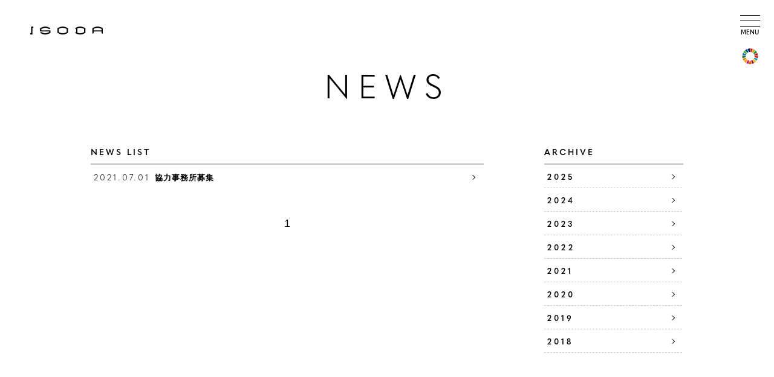

--- FILE ---
content_type: text/html; charset=UTF-8
request_url: http://www.isodasekkei.com/news/2021/07/
body_size: 2456
content:

<!DOCTYPE HTML>
<html lang="ja">
<head>
<meta charset="UTF-8">
<title>2021.07｜NEWS</title>
<link rel="canonical" href="http://www.isodasekkei.comhttp://www.isodasekkei.com/news/2021/07/">
<link href="/common/css/common.css?a=171616745" rel="stylesheet">
<link href="/css/news.css?a=171616745" rel="stylesheet">
<link href="/favicon.ico" rel="icon">
<link href="/apple-touch-icon.png" rel="apple-touch-icon">
<meta name="description" content="">
<meta name="viewport" content="width=device-width,viewport-fit=cover">
<meta name="format-detection" content="telephone=no,email=no,address=no">
<meta name="skype_toolbar" content="skype_toolbar_parser_compatible">
<meta property="og:title" content="2021.07｜NEWS">
<meta property="og:description" content="">
<meta property="og:url" content="http://www.isodasekkei.comhttp://www.isodasekkei.com/news/2021/07/">
<meta property="og:image" content="http://www.isodasekkei.com/common/img/og.png">
</head>
<body>
<header class="headerArea" id="HeaderArea">
	<p class="mainlogo"><a href="/"><img data-onloadimg="/common/img/logo02.png" width="120" height="14" alt="ISODA ARCHITECT"></a></p>
	<button class="menubtn" id="MenuBtn" data-lftrigger-area="headermenu" data-lftrigger-click>
		<div class="line">
			<div class="open"><div></div><div></div><div></div></div>
			<div class="close"><div></div><div></div></div>	
		</div>
		<p class="txt">MENU</p>
	</button>
		<div class="sdgs_pc active"><a href="http://www.isodasekkei.com/blog/_sdgs/"><img src="/common/img/sdgs.png" width="33" height="33" alt="SDGs"></a></div>
	<div class="row01 setTransitionWill">
		<div class="in">
			<p class="logo"><a href="/"><img data-lftrigger-id="headermenu" data-lftrigger="/common/img/logo01.png" width="224" height="26" alt="ISODA ARCHITECT"></a></p>
			<nav class="pagenav">
				<a href="/#News" class="link"><span class="bg" data-lftrigger-id="headermenu" data-lftrigger="/common/img/ph01_01.jpg"></span><span class="txt">NEWS</span></a>
				<a href="/#About" class="link"><span class="bg" data-lftrigger-id="headermenu" data-lftrigger="/common/img/ph01_02.jpg"></span><span class="txt">ABOUT</span></a>
				<a href="/#Vision" class="link"><span class="bg" data-lftrigger-id="headermenu" data-lftrigger="/common/img/ph01_03.jpg"></span><span class="txt">VISION</span></a>
				<a href="/#Works" class="link"><span class="bg" data-lftrigger-id="headermenu" data-lftrigger="/common/img/ph01_04.jpg"></span><span class="txt">WORKS</span></a>
				<a href="/#Company" class="link"><span class="bg" data-lftrigger-id="headermenu" data-lftrigger="/common/img/ph01_05.jpg"></span><span class="txt">COMPANY</span></a>
			</nav>
			<div class="sublink">
				<div class="nav_blog_btn">
					<a href="/blog/">
						<p>BLOG</p>
					</a>
					<a href="/project/">
						<p>PROJECT</p>
					</a>
				</div>

			
				<div class="nav_sns_btn">
					<a href="https://www.facebook.com/%E3%82%A4%E3%82%BD%E3%83%80%E8%A8%AD%E8%A8%88-222490704432326/" class="link fb">
						<svg version="1.1" xmlns="http://www.w3.org/2000/svg" xmlns:xlink="http://www.w3.org/1999/xlink" width="30px" height="30px" viewBox="0 0 48 48" xml:space="preserve">
							<title>フェイスブック</title>
							<path d="M45.8,0.4H3C1.6,0.4,0.4,1.6,0.4,3v42.7c0,1.5,1.2,2.6,2.6,2.6h23V29.8h-6.3v-7.2H26v-5.3c0-6.2,3.8-9.6,9.3-9.6c2.6,0,4.9,0.2,5.6,0.3v6.5l-3.8,0c-3,0-3.6,1.4-3.6,3.5v4.6h7.2l-0.9,7.2h-6.2v18.6h12.2c1.5,0,2.6-1.2,2.6-2.6V3C48.4,1.6,47.2,0.4,45.8,0.4z"/>
						</svg>
					</a>
				</div>
			</div>
		</div>
	</div>
</header>
<main class="mainArea" role="main">
<div class="newsArticle" id="NewsArea">
	<div class="in">
		<h1 class="title01">NEWS</h1>
		<div class="left">
			<h2 class="areatitle">NEWS LIST</h2>
			<div class="arts">


				<article class="one">
					<a href="http://www.isodasekkei.com/news/post_23/" class="link">
						<span class="time">2021.07.01</span>
						<span class="tit">協力事務所募集</span>
					</a>
				</article>

			</div>

<div class="cmnLayout01">


			<div class="in">

				<ul class="pager">


					<li class="one"><span>1</span></li>


				</ul>

			</div>


		</div>


		</div>

		<div class="right">
			<h2 class="areatitle">ARCHIVE</h2>

			<dl class="linkarea">
				<dt class="tit"><span>2025</span></dt>
				<dd class="links">

					<a href="http://www.isodasekkei.com/news/2025/12/" class="link"><span>2025.12(2)</span></a>

					<a href="http://www.isodasekkei.com/news/2025/07/" class="link"><span>2025.07(1)</span></a>

					<a href="http://www.isodasekkei.com/news/2025/02/" class="link"><span>2025.02(1)</span></a>

				</dd>
			</dl>

			<dl class="linkarea">
				<dt class="tit"><span>2024</span></dt>
				<dd class="links">

					<a href="http://www.isodasekkei.com/news/2024/12/" class="link"><span>2024.12(1)</span></a>

					<a href="http://www.isodasekkei.com/news/2024/08/" class="link"><span>2024.08(1)</span></a>

					<a href="http://www.isodasekkei.com/news/2024/03/" class="link"><span>2024.03(2)</span></a>

				</dd>
			</dl>

			<dl class="linkarea">
				<dt class="tit"><span>2023</span></dt>
				<dd class="links">

					<a href="http://www.isodasekkei.com/news/2023/12/" class="link"><span>2023.12(1)</span></a>

					<a href="http://www.isodasekkei.com/news/2023/09/" class="link"><span>2023.09(2)</span></a>

					<a href="http://www.isodasekkei.com/news/2023/05/" class="link"><span>2023.05(1)</span></a>

					<a href="http://www.isodasekkei.com/news/2023/01/" class="link"><span>2023.01(1)</span></a>

				</dd>
			</dl>

			<dl class="linkarea">
				<dt class="tit"><span>2022</span></dt>
				<dd class="links">

					<a href="http://www.isodasekkei.com/news/2022/12/" class="link"><span>2022.12(1)</span></a>

					<a href="http://www.isodasekkei.com/news/2022/08/" class="link"><span>2022.08(1)</span></a>

					<a href="http://www.isodasekkei.com/news/2022/07/" class="link"><span>2022.07(1)</span></a>

				</dd>
			</dl>

			<dl class="linkarea">
				<dt class="tit"><span>2021</span></dt>
				<dd class="links">

					<a href="http://www.isodasekkei.com/news/2021/12/" class="link"><span>2021.12(1)</span></a>

					<a href="http://www.isodasekkei.com/news/2021/08/" class="link"><span>2021.08(1)</span></a>

					<a href="http://www.isodasekkei.com/news/2021/07/" class="link"><span>2021.07(1)</span></a>

					<a href="http://www.isodasekkei.com/news/2021/05/" class="link"><span>2021.05(2)</span></a>

					<a href="http://www.isodasekkei.com/news/2021/03/" class="link"><span>2021.03(1)</span></a>

					<a href="http://www.isodasekkei.com/news/2021/01/" class="link"><span>2021.01(3)</span></a>

				</dd>
			</dl>

			<dl class="linkarea">
				<dt class="tit"><span>2020</span></dt>
				<dd class="links">

					<a href="http://www.isodasekkei.com/news/2020/12/" class="link"><span>2020.12(1)</span></a>

					<a href="http://www.isodasekkei.com/news/2020/08/" class="link"><span>2020.08(2)</span></a>

					<a href="http://www.isodasekkei.com/news/2020/04/" class="link"><span>2020.04(1)</span></a>

					<a href="http://www.isodasekkei.com/news/2020/03/" class="link"><span>2020.03(2)</span></a>

					<a href="http://www.isodasekkei.com/news/2020/01/" class="link"><span>2020.01(2)</span></a>

				</dd>
			</dl>

			<dl class="linkarea">
				<dt class="tit"><span>2019</span></dt>
				<dd class="links">

					<a href="http://www.isodasekkei.com/news/2019/12/" class="link"><span>2019.12(1)</span></a>

					<a href="http://www.isodasekkei.com/news/2019/09/" class="link"><span>2019.09(1)</span></a>

					<a href="http://www.isodasekkei.com/news/2019/08/" class="link"><span>2019.08(1)</span></a>

					<a href="http://www.isodasekkei.com/news/2019/07/" class="link"><span>2019.07(1)</span></a>

					<a href="http://www.isodasekkei.com/news/2019/06/" class="link"><span>2019.06(2)</span></a>

					<a href="http://www.isodasekkei.com/news/2019/05/" class="link"><span>2019.05(3)</span></a>

					<a href="http://www.isodasekkei.com/news/2019/04/" class="link"><span>2019.04(4)</span></a>

					<a href="http://www.isodasekkei.com/news/2019/03/" class="link"><span>2019.03(1)</span></a>

					<a href="http://www.isodasekkei.com/news/2019/02/" class="link"><span>2019.02(1)</span></a>

				</dd>
			</dl>

			<dl class="linkarea">
				<dt class="tit"><span>2018</span></dt>
				<dd class="links">

					<a href="http://www.isodasekkei.com/news/2018/12/" class="link"><span>2018.12(1)</span></a>

					<a href="http://www.isodasekkei.com/news/2018/08/" class="link"><span>2018.08(1)</span></a>

					<a href="http://www.isodasekkei.com/news/2018/06/" class="link"><span>2018.06(1)</span></a>

					<a href="http://www.isodasekkei.com/news/2018/05/" class="link"><span>2018.05(1)</span></a>

					<a href="http://www.isodasekkei.com/news/2018/03/" class="link"><span>2018.03(1)</span></a>

				</dd>
			</dl>

		</div>



	</div>
</div>

</main>
<footer class="footerArea" id="FooterArea">
	<div class="blog_btn_fix" data-sc-sp><a href="/blog/"><p><span>BLOG</span></p></a></div>
	<div class="project_btn_fix" data-sc-sp><a href="/project/"><p><span>PROJECT</span></p></a></div>
	<div class="in">
		<p class="title01"><a href="/"><img data-onloadimg="/common/img/logo03.png" width="364" height="24" alt="ISODA ARCHITECT"></a></p>
		<div class="sublink">
			<a href="https://www.facebook.com/%E3%82%A4%E3%82%BD%E3%83%80%E8%A8%AD%E8%A8%88-222490704432326/" class="link fb">
				<svg version="1.1" xmlns="http://www.w3.org/2000/svg" xmlns:xlink="http://www.w3.org/1999/xlink" width="30px" height="30px" viewBox="0 0 48 48" xml:space="preserve">
					<title>フェイスブック</title>
					<path d="M45.8,0.4H3C1.6,0.4,0.4,1.6,0.4,3v42.7c0,1.5,1.2,2.6,2.6,2.6h23V29.8h-6.3v-7.2H26v-5.3c0-6.2,3.8-9.6,9.3-9.6c2.6,0,4.9,0.2,5.6,0.3v6.5l-3.8,0c-3,0-3.6,1.4-3.6,3.5v4.6h7.2l-0.9,7.2h-6.2v18.6h12.2c1.5,0,2.6-1.2,2.6-2.6V3C48.4,1.6,47.2,0.4,45.8,0.4z"/>
				</svg>
			</a>
		</div>
		<ul class="otherlink">
			<li class="one"><a href="/sitepolicy.php">サイトポリシー</a></li>
		</ul>
		<p class="copyright">Copyright ©ISODA ARCHITECT all rights reserbed.</p>
	</div>
</footer>
<script src="/common/js/common.js?a=171616745"></script>
<script src="/js/news.js?a=171616745"></script>
</body>
</html>

--- FILE ---
content_type: text/css
request_url: http://www.isodasekkei.com/common/css/common.css?a=171616745
body_size: 4579
content:
@charset "UTF-8";html{font-family:"游ゴシック","游ゴシック体","Yu Gothic",YuGothic,"ヒラギノ角ゴ Pro W3","Hiragino Kaku Gothic ProN","Hiragino Kaku Gothic Pro",verdana,"メイリオ","Meiryo","Osaka",sans-serif;-ms-text-size-adjust:100%;-webkit-text-size-adjust:100%;font-size:62.5%}html.safari{-webkit-font-smoothing:antialiased}@media (min-width:721px){html{-webkit-font-feature-settings:"palt";font-feature-settings:"palt"}html.safari{-webkit-font-feature-settings:"pkna";font-feature-settings:"pkna"}}@media (max-width:720px){html{font-size:2.77vw;letter-spacing:0}}@media (min-width:721px){body{min-width:1000px;letter-spacing:0.1rem}}.touchevents *{-webkit-tap-highlight-color:rgba(0, 0, 0, 0)}.chrome body{image-rendering:-webkit-optimize-contrast}body,button,dd,dl,dt,figure,h1,h2,h3,h4,h5,h6,input,li,ol,p,select,td,textarea,th,ul{margin:0;padding:0}article,aside,figcaption,figure,footer,header,main,nav,section{display:block}img{-ms-interpolation-mode:bicubic;border-style:none}svg:not(:root){overflow:hidden}hr{height:0;overflow:visible;-webkit-box-sizing:border-box;box-sizing:border-box}b,strong{font-weight:inherit;font-weight:bolder}a{outline:0;text-decoration:none;color:inherit;background-color:transparent;-webkit-text-decoration-skip:objects}li{list-style:none}sub,sup{position:relative;vertical-align:baseline;line-height:0}sub{bottom:-.25em}sup{top:-.5em}audio,video{display:inline-block}summary{display:list-item}audio:not([controls]){display:none;height:0}canvas{display:inline-block}button,input,select,textarea{-webkit-appearance:none;-moz-appearance:none;appearance:none;background:none;border:none;outline:0;font:inherit}button,input{overflow:visible}button::-moz-focus-inner,input::-moz-focus-inner{border:0;padding:0}button:-moz-focusring,input:-moz-focusring{outline:1px dotted ButtonText}button,select{cursor:pointer;text-transform:none}[type=button]::-moz-focus-inner,[type=reset]::-moz-focus-inner,[type=submit]::-moz-focus-inner,button::-moz-focus-inner{border:none}select::-ms-expand{display:none}@media (min-width:641px){[data-sc-sp]{display:none!important}}@media (max-width:720px){[data-sc-pc]{display:none!important}}[data-autoheight],[data-pc-autoheight],[data-sp-autoheight]{-webkit-transition:none!important;-o-transition:none!important;transition:none!important}[data-loadfile]{opacity:0;background-repeat:no-repeat;background-position:center center;background-size:cover;-webkit-transition:1s;-o-transition:1s;transition:1s}[data-loadfile][src],[data-loadfile][style*=background-image]{opacity:1}[data-onloadimg]{opacity:0;background-repeat:no-repeat;background-position:center center;background-size:cover;-webkit-transition:1s;-o-transition:1s;transition:1s}[data-onloadimg][src],[data-onloadimg][style*=background-image]{opacity:1}.headerArea .mainlogo{position:fixed;top:0;left:20px;padding-top:20px;z-index:1000}.headerArea .mainlogo>a{display:block;padding:20px 30px;font-family:"quasimoda", "游ゴシック", "游ゴシック体", "Yu Gothic", YuGothic, "ヒラギノ角ゴ Pro W3", "Hiragino Kaku Gothic ProN", "Hiragino Kaku Gothic Pro", verdana, "メイリオ", "Meiryo", "Osaka", sans-serif;font-weight:600;font-size:1.6rem;color:#000;letter-spacing:0.6rem;-webkit-transition:0.2s;-o-transition:0.2s;transition:0.2s}.no-touchevents .headerArea .mainlogo>a:hover{opacity:0.3}@media (max-width:720px){.headerArea .mainlogo>a{padding:1.5rem 1.5rem 1.5rem 2rem;font-size:1.2rem;letter-spacing:0.35rem}}@media (max-width:720px){.headerArea .mainlogo>a>img{width:auto;height:1.1rem}}@media (max-width:720px){.headerArea .mainlogo{left:0;padding-top:0}}.headerArea .sdgs_pc{position:fixed;top:76px;right:23px;width:33px;height:33px;z-index:1001;opacity:0}.headerArea .sdgs_pc.active{-webkit-transition:opacity 2s cubic-bezier(0.42, 0, 0.58, 1);-o-transition:opacity 2s cubic-bezier(0.42, 0, 0.58, 1);transition:opacity 2s cubic-bezier(0.42, 0, 0.58, 1);opacity:1}@media (max-width:720px){.headerArea .sdgs_pc{display:none}}.headerArea .menubtn{position:fixed;top:10px;right:10px;width:60px;height:60px;font-size:0;z-index:1001;-webkit-transition:0.2s;-o-transition:0.2s;transition:0.2s;background-color:rgba(255, 255, 255, 0)}.no-touchevents .headerArea .menubtn:hover{opacity:0.6}@media (max-width:720px){.headerArea .menubtn{left:auto;top:0;right:0;width:50px;height:50px}}.headerArea .menubtn .line>div>div{background-color:#000;position:absolute;top:0;bottom:0;left:0;right:0;margin:auto;-webkit-transition:0.6s;-o-transition:0.6s;transition:0.6s}.headerMenuOn .headerArea .menubtn .line>div>div{background-color:#FFF!important}.headerArea .menubtn .line .open>div{width:33px;height:1px}.headerMenuOn .headerArea .menubtn .line .open>div{width:0}.headerArea .menubtn .line .open>div:first-child{top:-30px}.headerArea .menubtn .line .open>div:nth-child(2){top:-12px}.headerArea .menubtn .line .open>div:nth-child(3){top:6px}.headerArea .menubtn .line .close>div{width:0;height:2px;top:-12px}.headerMenuOn .headerArea .menubtn .line .close>div{width:24px}.headerArea .menubtn .line .close>div:first-child{-webkit-transform:rotate(45deg);-ms-transform:rotate(45deg);transform:rotate(45deg)}.headerArea .menubtn .line .close>div:last-child{-webkit-transform:rotate(-45deg);-ms-transform:rotate(-45deg);transform:rotate(-45deg)}.headerArea .menubtn .txt{font-family:"quasimoda", "游ゴシック", "游ゴシック体", "Yu Gothic", YuGothic, "ヒラギノ角ゴ Pro W3", "Hiragino Kaku Gothic ProN", "Hiragino Kaku Gothic Pro", verdana, "メイリオ", "Meiryo", "Osaka", sans-serif;font-weight:600;font-size:10px;color:#000;-webkit-transition:0.4s;-o-transition:0.4s;transition:0.4s;position:absolute;top:35px;left:0;width:100%}.headerMenuOn .headerArea .menubtn .txt{opacity:0}.headerArea .row01{position:fixed;top:0;left:0;width:100%;height:100%;background-color:rgba(0, 0, 0, 0.94);display:table;text-align:center;overflow:hidden;z-index:1000;opacity:0;pointer-events:none}.headerArea .row01.setTransition{-webkit-transition:0.6s;-o-transition:0.6s;transition:0.6s}.ie9 .headerArea .row01,.ie10 .headerArea .row01{display:none}@media (max-width:720px){.headerArea .row01{display:block;height:calc(100vh + 50px)}.os-iOS .headerArea .row01{height:calc(100vh + 126px)}.os-android .headerArea .row01{height:calc(100vh + 50px)}}.headerMenuOn .headerArea .row01{opacity:1;pointer-events:auto}.ie9 .headerMenuOn .headerArea .row01,.ie10 .headerMenuOn .headerArea .row01{display:block}.headerArea .row01>.in{display:table-cell;vertical-align:middle}@media (max-width:720px){.headerArea .row01>.in{display:block}}.ie9 .headerArea .row01>.in,.ie10 .headerArea .row01>.in{display:block}.headerArea .row01>.in .logo{text-align:center;max-width:574px;width:100%;margin:auto}@media (max-width:720px){.headerArea .row01>.in .logo{padding-top:2rem}}.headerArea .row01>.in .logo>a{display:inline-block;padding:6px 0;font-family:"quasimoda", "游ゴシック", "游ゴシック体", "Yu Gothic", YuGothic, "ヒラギノ角ゴ Pro W3", "Hiragino Kaku Gothic ProN", "Hiragino Kaku Gothic Pro", verdana, "メイリオ", "Meiryo", "Osaka", sans-serif;font-weight:600;font-size:2.7rem;color:#FFF;letter-spacing:0.8rem;-webkit-transition:0.2s;-o-transition:0.2s;transition:0.2s}.no-touchevents .headerArea .row01>.in .logo>a:hover{opacity:0.6}@media (max-width:720px){.headerArea .row01>.in .logo>a{font-size:1.7rem;letter-spacing:0.5rem}}@media (max-width:720px){.headerArea .row01>.in .logo>a>img{width:auto;height:1.4rem}}.headerArea .row01>.in .pagenav{max-width:574px;width:100%;margin:auto;margin-top:24px}@media (max-width:720px){.headerArea .row01>.in .pagenav{margin-top:2rem}}.headerArea .row01>.in .pagenav .link{display:block;position:relative;background-color:#fff;overflow:hidden;height:100px}.headerArea .row01>.in .pagenav .link:after{content:"";display:block;position:absolute;top:0;left:0;width:100%;height:100%;background-color:#fff;opacity:0.0;-webkit-transition:0.2s;-o-transition:0.2s;transition:0.2s}@media (max-width:720px){.headerArea .row01>.in .pagenav .link:after{opacity:0.7}}.headerArea .row01>.in .pagenav .link .bg{position:absolute;top:0;left:0;width:100%;height:160%;background-size:cover;background-position:center center;-webkit-transition:-webkit-transform 0.8s cubic-bezier(0.215, 0.61, 0.355, 1);transition:-webkit-transform 0.8s cubic-bezier(0.215, 0.61, 0.355, 1);-o-transition:transform 0.8s cubic-bezier(0.215, 0.61, 0.355, 1);transition:transform 0.8s cubic-bezier(0.215, 0.61, 0.355, 1);transition:transform 0.8s cubic-bezier(0.215, 0.61, 0.355, 1), -webkit-transform 0.8s cubic-bezier(0.215, 0.61, 0.355, 1)}.headerArea .row01>.in .pagenav .link .txt{position:relative;font-family:"quasimoda", "游ゴシック", "游ゴシック体", "Yu Gothic", YuGothic, "ヒラギノ角ゴ Pro W3", "Hiragino Kaku Gothic ProN", "Hiragino Kaku Gothic Pro", verdana, "メイリオ", "Meiryo", "Osaka", sans-serif;font-weight:300;font-size:3rem;color:#000;letter-spacing:2rem;display:inline-block;padding:26px 0 0 0;z-index:1;opacity:0.0;-webkit-transition:0.4s;-o-transition:0.4s;transition:0.4s}@media (max-width:720px){.headerArea .row01>.in .pagenav .link .txt{font-size:1.75rem;padding-top:2.5rem;opacity:1.0;letter-spacing:0.4rem!important}}.headerArea .row01>.in .pagenav .link+.link{border-top:1px solid #000}@media (max-width:720px){.headerArea .row01>.in .pagenav .link{height:7.5rem}}.headerArea .row01>.in .pagenav .link:active:after,.no-touchevents .headerArea .row01>.in .pagenav .link:hover:after{opacity:0.7}.headerArea .row01>.in .pagenav .link:active .txt,.no-touchevents .headerArea .row01>.in .pagenav .link:hover .txt{opacity:1.0;letter-spacing:1rem}.headerArea .row01>.in .sublink{margin-top:20px;display:-webkit-box;display:-ms-flexbox;display:flex;-webkit-box-pack:center;-ms-flex-pack:center;justify-content:center;max-width:574px;width:100%;margin:4rem auto 0}@media (max-width:720px){.headerArea .row01>.in .sublink{margin:2rem auto 0}}.headerArea .row01>.in .sublink .nav_sns_btn{width:50%;display:-webkit-box;display:-ms-flexbox;display:flex;-webkit-box-pack:center;-ms-flex-pack:center;justify-content:center;-webkit-box-align:center;-ms-flex-align:center;align-items:center}@media (max-width:720px){.headerArea .row01>.in .sublink .nav_sns_btn{width:30%}}.no-touchevents .headerArea .row01>.in .sublink .nav_sns_btn .link.mail:hover>svg>circle{fill:#FFF}.no-touchevents .headerArea .row01>.in .sublink .nav_sns_btn .link.mail:hover>svg>path{fill:#FFF;stroke:#000}.headerArea .row01>.in .sublink .nav_sns_btn .link.mail>svg{overflow:visible}.headerArea .row01>.in .sublink .nav_sns_btn .link.mail>svg>circle{fill:transparent;stroke:#FFFFFF;stroke-width:1;-webkit-transition:0.2s;-o-transition:0.2s;transition:0.2s}.headerArea .row01>.in .sublink .nav_sns_btn .link.mail>svg>path{fill:transparent;stroke:#FFFFFF;stroke-width:1;-webkit-transition:0.2s;-o-transition:0.2s;transition:0.2s}@media (max-width:720px){.headerArea .row01>.in .sublink .nav_sns_btn .link.fb{width:30%}}.no-touchevents .headerArea .row01>.in .sublink .nav_sns_btn .link.fb:hover>svg>path{fill:#FFF;stroke:#000}.headerArea .row01>.in .sublink .nav_sns_btn .link.fb>svg{overflow:visible}.headerArea .row01>.in .sublink .nav_sns_btn .link.fb>svg>path{fill:transparent;stroke:#FFFFFF;stroke-width:1;-webkit-transition:0.2s;-o-transition:0.2s;transition:0.2s}.headerArea .row01>.in .sublink .nav_blog_btn{display:-webkit-inline-box;display:-ms-inline-flexbox;display:inline-flex;-webkit-box-pack:center;-ms-flex-pack:center;justify-content:center;font-size:1.6rem;border-right:1px solid #333;width:50%}@media (max-width:720px){.headerArea .row01>.in .sublink .nav_blog_btn{width:70%;font-size:1.4rem}}.headerArea .row01>.in .sublink .nav_blog_btn a{color:#b2b2b2;border:1px solid #b2b2b2;-webkit-transition:0.4s;-o-transition:0.4s;transition:0.4s;width:11rem;height:3.5rem;display:-webkit-box;display:-ms-flexbox;display:flex;-webkit-box-pack:center;-ms-flex-pack:center;justify-content:center;-webkit-box-align:center;-ms-flex-align:center;align-items:center}.headerArea .row01>.in .sublink .nav_blog_btn a:nth-child(2){margin-left:0.8rem}@media (max-width:720px){.headerArea .row01>.in .sublink .nav_blog_btn a:nth-child(2){margin-left:1rem}}.headerArea .row01>.in .sublink .nav_blog_btn a:hover{background-color:#FFF;color:#000}@media (max-width:720px){.headerArea .row01>.in .sublink .nav_blog_btn a{border-width:1px;width:8rem;height:2.8rem}}.footerArea{padding:50px 0 40px;color:#FFF;text-align:center;position:relative;background-color:#000}@media (max-width:720px){.footerArea{padding:1rem 0 8rem}}.footerArea>.in .title01>a{font-family:"quasimoda", "游ゴシック", "游ゴシック体", "Yu Gothic", YuGothic, "ヒラギノ角ゴ Pro W3", "Hiragino Kaku Gothic ProN", "Hiragino Kaku Gothic Pro", verdana, "メイリオ", "Meiryo", "Osaka", sans-serif;font-weight:600;display:inline-block;padding:10px 0;font-size:2.5rem;letter-spacing:1.0rem;-webkit-transition:0.2s;-o-transition:0.2s;transition:0.2s}@media (max-width:720px){.footerArea>.in .title01>a{padding:1.5rem 0;font-size:1.25rem;letter-spacing:0.5rem}}.no-touchevents .footerArea>.in .title01>a:hover{opacity:0.6}@media (max-width:720px){.footerArea>.in .title01>a>img{width:auto;height:1.4rem}}.footerArea>.in .sublink{margin-top:10px}@media (max-width:720px){.footerArea>.in .sublink{margin-top:0}}.footerArea>.in .sublink .link{display:inline-block;padding:10px 16px}@media (max-width:720px){.footerArea>.in .sublink .link{padding:1rem}}.no-touchevents .footerArea>.in .sublink .link.mail:hover>svg>circle{fill:#FFF}.no-touchevents .footerArea>.in .sublink .link.mail:hover>svg>path{fill:#FFF;stroke:#000}.footerArea>.in .sublink .link.mail>svg{overflow:visible}.footerArea>.in .sublink .link.mail>svg>circle{fill:#000;stroke:#FFFFFF;stroke-width:1;-webkit-transition:0.2s;-o-transition:0.2s;transition:0.2s}.footerArea>.in .sublink .link.mail>svg>path{fill:#000;stroke:#FFFFFF;stroke-width:1;-webkit-transition:0.2s;-o-transition:0.2s;transition:0.2s}.no-touchevents .footerArea>.in .sublink .link.fb:hover>svg>path{fill:#FFF;stroke:#000}.footerArea>.in .sublink .link.fb>svg{overflow:visible}.footerArea>.in .sublink .link.fb>svg>path{fill:#000;stroke:#FFFFFF;stroke-width:1;-webkit-transition:0.2s;-o-transition:0.2s;transition:0.2s}.footerArea>.in .otherlink .one{display:inline-block}.footerArea>.in .otherlink .one>a{font-size:1.2rem;display:inline-block;padding:10px 4px}@media (max-width:720px){.footerArea>.in .otherlink .one>a{font-size:1.1rem;padding:1rem}}.no-touchevents .footerArea>.in .otherlink .one>a:hover{text-decoration:underline}.footerArea>.in .copyright{font-size:1.2rem;margin-top:10px}@media (max-width:720px){.footerArea>.in .copyright{font-size:1.1rem;margin-top:1rem}}.footerArea .blog_btn_fix,.footerArea .project_btn_fix{position:fixed;bottom:1rem;left:0;right:0;color:#FFF;font-size:1.4rem;z-index:999;width:45%}.footerArea .blog_btn_fix p,.footerArea .project_btn_fix p{padding:1.3rem 0;display:-webkit-box;display:-ms-flexbox;display:flex;-webkit-box-pack:start;-ms-flex-pack:start;justify-content:flex-start;position:relative}.footerArea .blog_btn_fix p:after,.footerArea .project_btn_fix p:after{position:absolute;content:'';display:block;background:#fff;height:1px;width:20px;top:0;bottom:0;right:0;margin:auto}.footerArea .blog_btn_fix a,.footerArea .project_btn_fix a{display:block;background-color:#000;-webkit-border-radius:100px;border-radius:100px}.footerArea .blog_btn_fix a span,.footerArea .project_btn_fix a span{display:inline-block;margin-left:1.6rem}.footerArea .blog_btn_fix a:hover,.footerArea .project_btn_fix a:hover{opacity:0.6;-webkit-transition:0.4s;-o-transition:0.4s;transition:0.4s}.footerArea .blog_btn_fix{margin-right:auto;margin-left:4%}.footerArea .project_btn_fix{margin-right:4%;margin-left:auto}.cmnBtn01{font-family:"quasimoda", "游ゴシック", "游ゴシック体", "Yu Gothic", YuGothic, "ヒラギノ角ゴ Pro W3", "Hiragino Kaku Gothic ProN", "Hiragino Kaku Gothic Pro", verdana, "メイリオ", "Meiryo", "Osaka", sans-serif;font-weight:300;font-size:1.3rem;display:block;position:relative;letter-spacing:0.4rem;margin-right:14px;padding:12px 12px 12px 5px}@media (max-width:720px){.cmnBtn01{font-size:1.5rem;letter-spacing:0.2rem;margin-right:1rem;padding:1rem}}.cmnBtn01:after{content:"";display:block;position:absolute;top:0;bottom:0;right:0;margin:auto;width:6px;height:6px;border-top:1px solid #000;border-right:1px solid #000;-webkit-transform:rotate(45deg);-ms-transform:rotate(45deg);transform:rotate(45deg);-webkit-transition:0.3s;-o-transition:0.3s;transition:0.3s}.cmnBtn01:before{content:"";display:block;position:absolute;top:0;bottom:0;right:0;margin:auto;width:16px;height:1px;background-color:#000;-webkit-transform-origin:right center;-ms-transform-origin:right center;transform-origin:right center;-webkit-transition:0.3s;-o-transition:0.3s;transition:0.3s;-webkit-transform:translateX(0px) scaleX(0);-ms-transform:translateX(0px) scaleX(0);transform:translateX(0px) scaleX(0)}.no-touchevents .cmnBtn01:hover:after{-webkit-transform:translateX(10px) rotate(45deg);-ms-transform:translateX(10px) rotate(45deg);transform:translateX(10px) rotate(45deg)}.no-touchevents .cmnBtn01:hover:before{-webkit-transform:translateX(10px) scaleX(1);-ms-transform:translateX(10px) scaleX(1);transform:translateX(10px) scaleX(1)}.cmnTit01>.in{display:inline-block;overflow:hidden}.cmnTit01>.in>span{display:inline-block;font-family:"quasimoda", "游ゴシック", "游ゴシック体", "Yu Gothic", YuGothic, "ヒラギノ角ゴ Pro W3", "Hiragino Kaku Gothic ProN", "Hiragino Kaku Gothic Pro", verdana, "メイリオ", "Meiryo", "Osaka", sans-serif;font-weight:300;font-size:5.5rem;letter-spacing:1.2rem;-webkit-transition:1s cubic-bezier(0.66, 0.01, 0.355, 1);-o-transition:1s cubic-bezier(0.66, 0.01, 0.355, 1);transition:1s cubic-bezier(0.66, 0.01, 0.355, 1)}@media (min-width:721px){.mada .cmnTit01>.in>span{-webkit-transform:translateY(100%);-ms-transform:translateY(100%);transform:translateY(100%)}.active01 .cmnTit01>.in>span{-webkit-transform:translateY(0%)!important;-ms-transform:translateY(0%)!important;transform:translateY(0%)!important}.active .cmnTit01>.in>span{-webkit-transform:translateY(0%);-ms-transform:translateY(0%);transform:translateY(0%)}.active .cmnTit01>.in>span:first-child{-webkit-transition-delay:0.0s;-o-transition-delay:0.0s;transition-delay:0.0s}.active .cmnTit01>.in>span:nth-child(2){-webkit-transition-delay:0.1s;-o-transition-delay:0.1s;transition-delay:0.1s}.active .cmnTit01>.in>span:nth-child(3){-webkit-transition-delay:0.2s;-o-transition-delay:0.2s;transition-delay:0.2s}.active .cmnTit01>.in>span:nth-child(4){-webkit-transition-delay:0.3s;-o-transition-delay:0.3s;transition-delay:0.3s}.active .cmnTit01>.in>span:nth-child(5){-webkit-transition-delay:0.4s;-o-transition-delay:0.4s;transition-delay:0.4s}.active .cmnTit01>.in>span:nth-child(6){-webkit-transition-delay:0.5s;-o-transition-delay:0.5s;transition-delay:0.5s}.active .cmnTit01>.in>span:nth-child(7){-webkit-transition-delay:0.6s;-o-transition-delay:0.6s;transition-delay:0.6s}.mita .cmnTit01>.in>span{-webkit-transform:translateY(100%);-ms-transform:translateY(100%);transform:translateY(100%)}}@media (max-width:720px){.cmnTit01>.in>span{font-size:3.25rem;letter-spacing:0.5rem}}.cmnLayout01{text-align:center;margin-top:40px}@media (max-width:720px){.cmnLayout01{margin-top:1rem}}.cmnLayout01>.in{display:inline-block;padding:0 50px;position:relative}.cmnLayout01>.in .next,.cmnLayout01>.in .prev{display:block;width:44px;height:44px;position:absolute;top:0;bottom:0;margin:auto;opacity:0.4;-webkit-transition:0.2s;-o-transition:0.2s;transition:0.2s}.no-touchevents .cmnLayout01>.in .next:hover,.no-touchevents .cmnLayout01>.in .prev:hover{opacity:1}.cmnLayout01>.in .next:after,.cmnLayout01>.in .prev:after{content:"";display:block;width:16px;height:16px;border-top:1px solid #000;border-left:1px solid #000;position:absolute;top:0;bottom:0;left:0;right:0;margin:auto;-webkit-box-sizing:border-box;box-sizing:border-box}.cmnLayout01>.in .prev{left:0}.cmnLayout01>.in .prev:after{-webkit-transform:rotate(-45deg);-ms-transform:rotate(-45deg);transform:rotate(-45deg)}.cmnLayout01>.in .listtop{display:inline-block;font-size:1.5rem}.no-touchevents .cmnLayout01>.in .listtop:hover{text-decoration:underline}.cmnLayout01>.in .pager{font-size:0}.cmnLayout01>.in .pager .one{display:inline-block}.cmnLayout01>.in .pager .one>a,.cmnLayout01>.in .pager .one>span{display:block;width:44px;height:44px;-webkit-box-sizing:border-box;box-sizing:border-box;font-size:1.8rem;padding-top:6px;opacity:0.25}.cmnLayout01>.in .pager .one>span{opacity:1}.cmnLayout01>.in .pager .one>a{-webkit-transition:0.2s;-o-transition:0.2s;transition:0.2s}.no-touchevents .cmnLayout01>.in .pager .one>a:hover{opacity:1;text-decoration:underline}.cmnLayout01>.in .next{right:0}.cmnLayout01>.in .next:after{-webkit-transform:rotate(135deg);-ms-transform:rotate(135deg);transform:rotate(135deg)}
/*# sourceMappingURL=common.css.map */

--- FILE ---
content_type: text/css
request_url: http://www.isodasekkei.com/css/news.css?a=171616745
body_size: 1620
content:
@charset "UTF-8";
.newsArticle {
  padding: 0 30px;
  text-align: left;
}

@media (max-width: 720px) {
  .newsArticle {
    padding: 0 1rem;
  }
}

.newsArticle > .in {
  max-width: 980px;
  width: 100%;
  margin: auto;
  padding-top: 100px;
  padding-bottom: 70px;
}

@media (max-width: 720px) {
  .newsArticle > .in {
    height: auto;
  }
}

@media (max-width: 720px) {
  .newsArticle > .in {
    padding-top: 6rem;
    padding-bottom: 4rem;
  }
}

.newsArticle > .in:after {
  content: "";
  display: block;
  clear: both;
}

.newsArticle > .in .title01 {
  font-family: "quasimoda", "游ゴシック", "游ゴシック体", "Yu Gothic", YuGothic, "ヒラギノ角ゴ Pro W3", "Hiragino Kaku Gothic ProN", "Hiragino Kaku Gothic Pro", verdana, "メイリオ", "Meiryo", "Osaka", sans-serif;
  font-weight: 300;
  font-size: 5.5rem;
  letter-spacing: 1.2rem;
  text-align: center;
  margin-bottom: 60px;
}

@media (max-width: 720px) {
  .newsArticle > .in .title01 {
    font-size: 3.25rem;
    padding-left: 0;
    letter-spacing: 0.5rem;
    margin-bottom: 2rem;
  }
}

.newsArticle > .in .areatitle {
  font-family: "quasimoda", "游ゴシック", "游ゴシック体", "Yu Gothic", YuGothic, "ヒラギノ角ゴ Pro W3", "Hiragino Kaku Gothic ProN", "Hiragino Kaku Gothic Pro", verdana, "メイリオ", "Meiryo", "Osaka", sans-serif;
  font-weight: 600;
  font-size: 1.4rem;
  padding-bottom: 10px;
  border-bottom: 2px solid #BFBFBF;
  letter-spacing: 0.3rem;
}

@media (max-width: 720px) {
  .newsArticle > .in .areatitle {
    font-size: 1.2rem;
    padding-bottom: 0.5rem;
    border-bottom-width: 1px;
  }
}

.newsArticle > .in .left {
  float: left;
  width: 100%;
  max-width: 650px;
}

@media (max-width: 720px) {
  .newsArticle > .in .left {
    max-width: 100%;
  }
}

.newsArticle > .in .left .contents {
  padding-bottom: 60px;
  border-bottom: 2px solid #BFBFBF;
}

@media (max-width: 720px) {
  .newsArticle > .in .left .contents {
    padding-bottom: 3rem;
  }
}

.newsArticle > .in .left .contents .contentsTit01 {
  font-size: 1.8rem;
  font-weight: bold;
  margin-top: 24px;
}

@media (max-width: 720px) {
  .newsArticle > .in .left .contents .contentsTit01 {
    font-size: 1.4rem;
    line-height: 2.5rem;
    margin-top: 1.5rem;
  }
}

.newsArticle > .in .left .contents .contentsCap01 {
  font-size: 1.3rem;
  line-height: 2.4rem;
  margin-top: 24px;
}

@media (max-width: 720px) {
  .newsArticle > .in .left .contents .contentsCap01 {
    font-size: 1.2rem;
    line-height: 2.0rem;
    margin-top: 1.5rem;
  }
}

.newsArticle > .in .left .contents .cotnentsImg01 {
  margin-top: 30px;
}

@media (max-width: 720px) {
  .newsArticle > .in .left .contents .cotnentsImg01 {
    margin-top: 1.5rem;
  }
}

.newsArticle > .in .left .contents .cotnentsImg01 > img {
  max-width: 100%;
  height: auto;
}

@media (max-width: 720px) {
  .newsArticle > .in .left .arts .one + .one {
    margin-top: 1.5rem;
  }
}

.newsArticle > .in .left .arts .one .link {
  overflow: hidden;
  white-space: nowrap;
  text-overflow: ellipsis;
  display: block;
  position: relative;
  padding: 10px 50px 10px 5px;
  transition: 0.2s;
  background-color: #FFF;
}

@media (max-width: 720px) {
  .newsArticle > .in .left .arts .one .link {
    white-space: normal;
    padding: 1rem 2rem 1rem 0;
  }
}

.newsArticle > .in .left .arts .one .link:after {
  content: "";
  display: block;
  width: 5px;
  height: 5px;
  border-bottom: 1px solid #000;
  border-right: 1px solid #000;
  transform: rotate(-45deg);
  position: absolute;
  top: 0;
  bottom: 0;
  right: 15px;
  margin: auto;
}

@media (max-width: 720px) {
  .newsArticle > .in .left .arts .one .link:after {
    right: 0;
  }
}

.no-touchevents .newsArticle > .in .left .arts .one .link:hover {
  background-color: #EEF0F0;
}

.newsArticle > .in .left .arts .one .link .time {
  font-family: "quasimoda", "游ゴシック", "游ゴシック体", "Yu Gothic", YuGothic, "ヒラギノ角ゴ Pro W3", "Hiragino Kaku Gothic ProN", "Hiragino Kaku Gothic Pro", verdana, "メイリオ", "Meiryo", "Osaka", sans-serif;
  font-weight: 300;
  font-size: 1.4rem;
  letter-spacing: 0.3rem;
}

@media (max-width: 720px) {
  .newsArticle > .in .left .arts .one .link .time {
    display: block;
    font-size: 1.2rem;
  }
}

.newsArticle > .in .left .arts .one .link .tit {
  font-size: 1.3rem;
  padding-left: 4px;
  font-weight: bold;
}

@media (max-width: 720px) {
  .newsArticle > .in .left .arts .one .link .tit {
    display: block;
    font-size: 1.2rem;
    padding-left: 0;
    margin-top: .5rem;
  }
}

.newsArticle > .in .left .cmnLayout01 {
  margin-top: 40px;
}

@media (max-width: 720px) {
  .newsArticle > .in .left .cmnLayout01 {
    margin-top: 2rem;
  }
}

.newsArticle > .in .right {
  float: right;
  width: 100%;
  max-width: 230px;
}

@media (max-width: 720px) {
  .newsArticle > .in .right {
    max-width: 100%;
    margin-top: 2rem;
  }
}

.newsArticle > .in .right .linkarea .tit {
  padding: 10px 10px 10px 5px;
  position: relative;
  transition: 0.2s;
  background-color: #FFF;
  cursor: pointer;
}

@media (max-width: 720px) {
  .newsArticle > .in .right .linkarea .tit {
    padding: 1.5rem 2rem 1.5rem 0.5rem;
  }
}

.newsArticle > .in .right .linkarea .tit.active,
.no-touchevents .newsArticle > .in .right .linkarea .tit:hover {
  background-color: #EEF0F0;
}

.newsArticle > .in .right .linkarea .tit.active:after {
  transform: rotate(45deg);
}

.newsArticle > .in .right .linkarea .tit:before {
  content: "";
  display: block;
  position: absolute;
  bottom: 0;
  left: 0;
  width: 100%;
  height: 1px;
  background: linear-gradient(to right, rgba(153, 153, 153, 0.5) 0%, rgba(153, 153, 153, 0.5) 50%, white 51%, white 100%);
  /* W3C, IE10+, FF16+, Chrome26+, Opera12+, Safari7+ */
  background-size: 5px auto;
}

.newsArticle > .in .right .linkarea .tit:after {
  content: "";
  display: block;
  width: 5px;
  height: 5px;
  border-bottom: 1px solid #000;
  border-right: 1px solid #000;
  transform: rotate(-45deg);
  transition: 0.2s;
  position: absolute;
  top: 0;
  bottom: 0;
  right: 15px;
  margin: auto;
}

.newsArticle > .in .right .linkarea .tit > span {
  font-family: "quasimoda", "游ゴシック", "游ゴシック体", "Yu Gothic", YuGothic, "ヒラギノ角ゴ Pro W3", "Hiragino Kaku Gothic ProN", "Hiragino Kaku Gothic Pro", verdana, "メイリオ", "Meiryo", "Osaka", sans-serif;
  font-weight: 600;
  font-size: 1.3rem;
  letter-spacing: 0.4rem;
  font-weight: bold;
}

.newsArticle > .in .right .linkarea .links {
  position: absolute;
  right: 0;
  pointer-events: none;
  opacity: 0;
}

.newsArticle > .in .right .linkarea .links.active {
  position: static;
  pointer-events: auto;
  opacity: 1;
  transition: 0.6s;
}

.newsArticle > .in .right .linkarea .links .link {
  display: block;
  padding: 10px 10px 10px 5px;
  position: relative;
  transition: 0.2s;
  background-color: #FFF;
}

.newsArticle > .in .right .linkarea .links .link.active,
.no-touchevents .newsArticle > .in .right .linkarea .links .link:hover {
  background-color: #EEF0F0;
}

.newsArticle > .in .right .linkarea .links .link:before {
  content: "";
  display: block;
  position: absolute;
  bottom: 0;
  left: 0;
  width: 100%;
  height: 1px;
  background: linear-gradient(to right, rgba(153, 153, 153, 0.5) 0%, rgba(153, 153, 153, 0.5) 50%, white 51%, white 100%);
  /* W3C, IE10+, FF16+, Chrome26+, Opera12+, Safari7+ */
  background-size: 5px auto;
}

.newsArticle > .in .right .linkarea .links .link:after {
  content: "";
  display: block;
  width: 5px;
  height: 5px;
  border-bottom: 1px solid #000;
  border-right: 1px solid #000;
  transform: rotate(-45deg);
  position: absolute;
  top: 0;
  bottom: 0;
  right: 15px;
  margin: auto;
}

.newsArticle > .in .right .linkarea .links .link > span {
  font-family: "quasimoda", "游ゴシック", "游ゴシック体", "Yu Gothic", YuGothic, "ヒラギノ角ゴ Pro W3", "Hiragino Kaku Gothic ProN", "Hiragino Kaku Gothic Pro", verdana, "メイリオ", "Meiryo", "Osaka", sans-serif;
  font-weight: 300;
  font-size: 1.2rem;
  letter-spacing: 0.3rem;
}


--- FILE ---
content_type: application/javascript
request_url: http://www.isodasekkei.com/js/news.js?a=171616745
body_size: 328
content:
//"use strict";

//トップ
(function() {
	var area = document.getElementById('NewsArea');
	if(area) {
		var targets = area.querySelectorAll('.right .linkarea');
		for(var i = 0; i < targets.length; i++) {
			(function(target) {
				target.querySelector('.tit').addEventListener('click', function(e){
					if(e.currentTarget.hasClass('active')) {
						e.currentTarget.removeClass('active');
						target.querySelector('.links').removeClass('active');
					}else{
						e.currentTarget.addClass('active');
						target.querySelector('.links').addClass('active');
					}
				});
			}(targets[i]));
		}
	}
}());

--- FILE ---
content_type: application/javascript
request_url: http://www.isodasekkei.com/common/js/common.js?a=171616745
body_size: 16002
content:
"use strict";

/* -----------------------------------------------
/* Author : Vincent Garreau  - vincentgarreau.com
/* MIT license: http://opensource.org/licenses/MIT
/* Demo / Generator : vincentgarreau.com/particles.js
/* GitHub : github.com/VincentGarreau/particles.js
/* How to use? : Check the GitHub README
/* v2.0.0
/* ----------------------------------------------- */
var pJS=function(d,c){var b=document.querySelector("#"+d+" > .particles-js-canvas-el");this.pJS={canvas:{el:b,w:b.offsetWidth,h:b.offsetHeight},particles:{number:{value:400,density:{enable:true,value_area:800}},color:{value:"#fff"},shape:{type:"circle",stroke:{width:0,color:"#ff0000"},polygon:{nb_sides:5},image:{src:"",width:100,height:100}},opacity:{value:1,random:false,anim:{enable:false,speed:2,opacity_min:0,sync:false}},size:{value:20,random:false,anim:{enable:false,speed:20,size_min:0,sync:false}},line_linked:{enable:true,distance:100,color:"#fff",opacity:1,width:1},move:{enable:true,speed:2,direction:"none",random:false,straight:false,out_mode:"out",bounce:false,attract:{enable:false,rotateX:3000,rotateY:3000}},array:[]},interactivity:{detect_on:"canvas",events:{onhover:{enable:true,mode:"grab"},onclick:{enable:true,mode:"push"},resize:true},modes:{grab:{distance:100,line_linked:{opacity:1}},bubble:{distance:200,size:80,duration:0.4},repulse:{distance:200,duration:0.4},push:{particles_nb:4},remove:{particles_nb:2}},mouse:{}},retina_detect:false,fn:{interact:{},modes:{},vendors:{}},tmp:{}};var a=this.pJS;if(c){Object.deepExtend(a,c)}a.tmp.obj={size_value:a.particles.size.value,size_anim_speed:a.particles.size.anim.speed,move_speed:a.particles.move.speed,line_linked_distance:a.particles.line_linked.distance,line_linked_width:a.particles.line_linked.width,mode_grab_distance:a.interactivity.modes.grab.distance,mode_bubble_distance:a.interactivity.modes.bubble.distance,mode_bubble_size:a.interactivity.modes.bubble.size,mode_repulse_distance:a.interactivity.modes.repulse.distance};a.fn.retinaInit=function(){if(a.retina_detect&&window.devicePixelRatio>1){a.canvas.pxratio=window.devicePixelRatio;a.tmp.retina=true}else{a.canvas.pxratio=1;a.tmp.retina=false}a.canvas.w=a.canvas.el.offsetWidth*a.canvas.pxratio;a.canvas.h=a.canvas.el.offsetHeight*a.canvas.pxratio;a.particles.size.value=a.tmp.obj.size_value*a.canvas.pxratio;a.particles.size.anim.speed=a.tmp.obj.size_anim_speed*a.canvas.pxratio;a.particles.move.speed=a.tmp.obj.move_speed*a.canvas.pxratio;a.particles.line_linked.distance=a.tmp.obj.line_linked_distance*a.canvas.pxratio;a.interactivity.modes.grab.distance=a.tmp.obj.mode_grab_distance*a.canvas.pxratio;a.interactivity.modes.bubble.distance=a.tmp.obj.mode_bubble_distance*a.canvas.pxratio;a.particles.line_linked.width=a.tmp.obj.line_linked_width*a.canvas.pxratio;a.interactivity.modes.bubble.size=a.tmp.obj.mode_bubble_size*a.canvas.pxratio;a.interactivity.modes.repulse.distance=a.tmp.obj.mode_repulse_distance*a.canvas.pxratio};a.fn.canvasInit=function(){a.canvas.ctx=a.canvas.el.getContext("2d")};a.fn.canvasSize=function(){a.canvas.el.width=a.canvas.w;a.canvas.el.height=a.canvas.h;if(a&&a.interactivity.events.resize){window.addEventListener("resize",function(){a.canvas.w=a.canvas.el.offsetWidth;a.canvas.h=a.canvas.el.offsetHeight;if(a.tmp.retina){a.canvas.w*=a.canvas.pxratio;a.canvas.h*=a.canvas.pxratio}a.canvas.el.width=a.canvas.w;a.canvas.el.height=a.canvas.h;if(!a.particles.move.enable){a.fn.particlesEmpty();a.fn.particlesCreate();a.fn.particlesDraw();a.fn.vendors.densityAutoParticles()}a.fn.vendors.densityAutoParticles()})}};a.fn.canvasPaint=function(){a.canvas.ctx.fillRect(0,0,a.canvas.w,a.canvas.h)};a.fn.canvasClear=function(){a.canvas.ctx.clearRect(0,0,a.canvas.w,a.canvas.h)};a.fn.particle=function(g,h,f){this.radius=(a.particles.size.random?Math.random():1)*a.particles.size.value;if(a.particles.size.anim.enable){this.size_status=false;this.vs=a.particles.size.anim.speed/100;if(!a.particles.size.anim.sync){this.vs=this.vs*Math.random()}}this.x=f?f.x:Math.random()*a.canvas.w;this.y=f?f.y:Math.random()*a.canvas.h;if(this.x>a.canvas.w-this.radius*2){this.x=this.x-this.radius}else{if(this.x<this.radius*2){this.x=this.x+this.radius}}if(this.y>a.canvas.h-this.radius*2){this.y=this.y-this.radius}else{if(this.y<this.radius*2){this.y=this.y+this.radius}}if(a.particles.move.bounce){a.fn.vendors.checkOverlap(this,f)}this.color={};if(typeof(g.value)=="object"){if(g.value instanceof Array){var j=g.value[Math.floor(Math.random()*a.particles.color.value.length)];this.color.rgb=hexToRgb(j)}else{if(g.value.r!=undefined&&g.value.g!=undefined&&g.value.b!=undefined){this.color.rgb={r:g.value.r,g:g.value.g,b:g.value.b}}if(g.value.h!=undefined&&g.value.s!=undefined&&g.value.l!=undefined){this.color.hsl={h:g.value.h,s:g.value.s,l:g.value.l}}}}else{if(g.value=="random"){this.color.rgb={r:(Math.floor(Math.random()*(255-0+1))+0),g:(Math.floor(Math.random()*(255-0+1))+0),b:(Math.floor(Math.random()*(255-0+1))+0)}}else{if(typeof(g.value)=="string"){this.color=g;this.color.rgb=hexToRgb(this.color.value)}}}this.opacity=(a.particles.opacity.random?Math.random():1)*a.particles.opacity.value;if(a.particles.opacity.anim.enable){this.opacity_status=false;this.vo=a.particles.opacity.anim.speed/100;if(!a.particles.opacity.anim.sync){this.vo=this.vo*Math.random()}}var l={};switch(a.particles.move.direction){case"top":l={x:0,y:-1};break;case"top-right":l={x:0.5,y:-0.5};break;case"right":l={x:1,y:-0};break;case"bottom-right":l={x:0.5,y:0.5};break;case"bottom":l={x:0,y:1};break;case"bottom-left":l={x:-0.5,y:1};break;case"left":l={x:-1,y:0};break;case"top-left":l={x:-0.5,y:-0.5};break;default:l={x:0,y:0};break}if(a.particles.move.straight){this.vx=l.x;this.vy=l.y;if(a.particles.move.random){this.vx=this.vx*(Math.random());this.vy=this.vy*(Math.random())}}else{this.vx=l.x+Math.random()-0.5;this.vy=l.y+Math.random()-0.5}this.vx_i=this.vx;this.vy_i=this.vy;var k=a.particles.shape.type;if(typeof(k)=="object"){if(k instanceof Array){var e=k[Math.floor(Math.random()*k.length)];this.shape=e}}else{this.shape=k}if(this.shape=="image"){var i=a.particles.shape;this.img={src:i.image.src,ratio:i.image.width/i.image.height};if(!this.img.ratio){this.img.ratio=1}if(a.tmp.img_type=="svg"&&a.tmp.source_svg!=undefined){a.fn.vendors.createSvgImg(this);if(a.tmp.pushing){this.img.loaded=false}}}};a.fn.particle.prototype.draw=function(){var j=this;if(j.radius_bubble!=undefined){var f=j.radius_bubble}else{var f=j.radius}if(j.opacity_bubble!=undefined){var i=j.opacity_bubble}else{var i=j.opacity}if(j.color.rgb){var g="rgba("+j.color.rgb.r+","+j.color.rgb.g+","+j.color.rgb.b+","+i+")"}else{var g="hsla("+j.color.hsl.h+","+j.color.hsl.s+"%,"+j.color.hsl.l+"%,"+i+")"}a.canvas.ctx.fillStyle=g;a.canvas.ctx.beginPath();switch(j.shape){case"circle":a.canvas.ctx.arc(j.x,j.y,f,0,Math.PI*2,false);break;case"edge":a.canvas.ctx.rect(j.x-f,j.y-f,f*2,f*2);break;case"triangle":a.fn.vendors.drawShape(a.canvas.ctx,j.x-f,j.y+f/1.66,f*2,3,2);break;case"polygon":a.fn.vendors.drawShape(a.canvas.ctx,j.x-f/(a.particles.shape.polygon.nb_sides/3.5),j.y-f/(2.66/3.5),f*2.66/(a.particles.shape.polygon.nb_sides/3),a.particles.shape.polygon.nb_sides,1);break;case"star":a.fn.vendors.drawShape(a.canvas.ctx,j.x-f*2/(a.particles.shape.polygon.nb_sides/4),j.y-f/(2*2.66/3.5),f*2*2.66/(a.particles.shape.polygon.nb_sides/3),a.particles.shape.polygon.nb_sides,2);break;case"image":function e(){a.canvas.ctx.drawImage(h,j.x-f,j.y-f,f*2,f*2/j.img.ratio)}if(a.tmp.img_type=="svg"){var h=j.img.obj}else{var h=a.tmp.img_obj}if(h){e()}break}a.canvas.ctx.closePath();if(a.particles.shape.stroke.width>0){a.canvas.ctx.strokeStyle=a.particles.shape.stroke.color;a.canvas.ctx.lineWidth=a.particles.shape.stroke.width;a.canvas.ctx.stroke()}a.canvas.ctx.fill()};a.fn.particlesCreate=function(){for(var e=0;e<a.particles.number.value;e++){a.particles.array.push(new a.fn.particle(a.particles.color,a.particles.opacity.value))}};a.fn.particlesUpdate=function(){for(var h=0;h<a.particles.array.length;h++){var l=a.particles.array[h];if(a.particles.move.enable){var g=a.particles.move.speed/2;l.x+=l.vx*g;l.y+=l.vy*g}if(a.particles.opacity.anim.enable){if(l.opacity_status==true){if(l.opacity>=a.particles.opacity.value){l.opacity_status=false}l.opacity+=l.vo}else{if(l.opacity<=a.particles.opacity.anim.opacity_min){l.opacity_status=true}l.opacity-=l.vo}if(l.opacity<0){l.opacity=0}}if(a.particles.size.anim.enable){if(l.size_status==true){if(l.radius>=a.particles.size.value){l.size_status=false}l.radius+=l.vs}else{if(l.radius<=a.particles.size.anim.size_min){l.size_status=true}l.radius-=l.vs}if(l.radius<0){l.radius=0}}if(a.particles.move.out_mode=="bounce"){var e={x_left:l.radius,x_right:a.canvas.w,y_top:l.radius,y_bottom:a.canvas.h}}else{var e={x_left:-l.radius,x_right:a.canvas.w+l.radius,y_top:-l.radius,y_bottom:a.canvas.h+l.radius}}if(l.x-l.radius>a.canvas.w){l.x=e.x_left;l.y=Math.random()*a.canvas.h}else{if(l.x+l.radius<0){l.x=e.x_right;l.y=Math.random()*a.canvas.h}}if(l.y-l.radius>a.canvas.h){l.y=e.y_top;l.x=Math.random()*a.canvas.w}else{if(l.y+l.radius<0){l.y=e.y_bottom;l.x=Math.random()*a.canvas.w}}switch(a.particles.move.out_mode){case"bounce":if(l.x+l.radius>a.canvas.w){l.vx=-l.vx}else{if(l.x-l.radius<0){l.vx=-l.vx}}if(l.y+l.radius>a.canvas.h){l.vy=-l.vy}else{if(l.y-l.radius<0){l.vy=-l.vy}}break}if(isInArray("grab",a.interactivity.events.onhover.mode)){a.fn.modes.grabParticle(l)}if(isInArray("bubble",a.interactivity.events.onhover.mode)||isInArray("bubble",a.interactivity.events.onclick.mode)){a.fn.modes.bubbleParticle(l)}if(isInArray("repulse",a.interactivity.events.onhover.mode)||isInArray("repulse",a.interactivity.events.onclick.mode)){a.fn.modes.repulseParticle(l)}if(a.particles.line_linked.enable||a.particles.move.attract.enable){for(var f=h+1;f<a.particles.array.length;f++){var k=a.particles.array[f];if(a.particles.line_linked.enable){a.fn.interact.linkParticles(l,k)}if(a.particles.move.attract.enable){a.fn.interact.attractParticles(l,k)}if(a.particles.move.bounce){a.fn.interact.bounceParticles(l,k)}}}}};a.fn.particlesDraw=function(){a.canvas.ctx.clearRect(0,0,a.canvas.w,a.canvas.h);a.fn.particlesUpdate();for(var e=0;e<a.particles.array.length;e++){var f=a.particles.array[e];f.draw()}};a.fn.particlesEmpty=function(){a.particles.array=[]};a.fn.particlesRefresh=function(){cancelRequestAnimFrame(a.fn.checkAnimFrame);cancelRequestAnimFrame(a.fn.drawAnimFrame);a.tmp.source_svg=undefined;a.tmp.img_obj=undefined;a.tmp.count_svg=0;a.fn.particlesEmpty();a.fn.canvasClear();a.fn.vendors.start()};a.fn.interact.linkParticles=function(k,h){var g=k.x-h.x,f=k.y-h.y,j=Math.sqrt(g*g+f*f);if(j<=a.particles.line_linked.distance){var i=a.particles.line_linked.opacity-(j/(1/a.particles.line_linked.opacity))/a.particles.line_linked.distance;if(i>0){var e=a.particles.line_linked.color_rgb_line;a.canvas.ctx.strokeStyle="rgba("+e.r+","+e.g+","+e.b+","+i+")";a.canvas.ctx.lineWidth=a.particles.line_linked.width;a.canvas.ctx.beginPath();a.canvas.ctx.moveTo(k.x,k.y);a.canvas.ctx.lineTo(h.x,h.y);a.canvas.ctx.stroke();a.canvas.ctx.closePath()}}};a.fn.interact.attractParticles=function(k,i){var f=k.x-i.x,e=k.y-i.y,j=Math.sqrt(f*f+e*e);if(j<=a.particles.line_linked.distance){var h=f/(a.particles.move.attract.rotateX*1000),g=e/(a.particles.move.attract.rotateY*1000);k.vx-=h;k.vy-=g;i.vx+=h;i.vy+=g}};a.fn.interact.bounceParticles=function(j,g){var f=j.x-g.x,e=j.y-g.y,i=Math.sqrt(f*f+e*e),h=j.radius+g.radius;if(i<=h){j.vx=-j.vx;j.vy=-j.vy;g.vx=-g.vx;g.vy=-g.vy}};a.fn.modes.pushParticles=function(e,g){a.tmp.pushing=true;for(var f=0;f<e;f++){a.particles.array.push(new a.fn.particle(a.particles.color,a.particles.opacity.value,{x:g?g.pos_x:Math.random()*a.canvas.w,y:g?g.pos_y:Math.random()*a.canvas.h}));if(f==e-1){if(!a.particles.move.enable){a.fn.particlesDraw()}a.tmp.pushing=false}}};a.fn.modes.removeParticles=function(e){a.particles.array.splice(0,e);if(!a.particles.move.enable){a.fn.particlesDraw()}};a.fn.modes.bubbleParticle=function(f){if(a.interactivity.events.onhover.enable&&isInArray("bubble",a.interactivity.events.onhover.mode)){var o=f.x-a.interactivity.mouse.pos_x,g=f.y-a.interactivity.mouse.pos_y,i=Math.sqrt(o*o+g*g),j=1-i/a.interactivity.modes.bubble.distance;function m(){f.opacity_bubble=f.opacity;f.radius_bubble=f.radius}if(i<=a.interactivity.modes.bubble.distance){if(j>=0&&a.interactivity.status=="mousemove"){if(a.interactivity.modes.bubble.size!=a.particles.size.value){if(a.interactivity.modes.bubble.size>a.particles.size.value){var n=f.radius+(a.interactivity.modes.bubble.size*j);if(n>=0){f.radius_bubble=n}}else{var k=f.radius-a.interactivity.modes.bubble.size,n=f.radius-(k*j);if(n>0){f.radius_bubble=n}else{f.radius_bubble=0}}}if(a.interactivity.modes.bubble.opacity!=a.particles.opacity.value){if(a.interactivity.modes.bubble.opacity>a.particles.opacity.value){var h=a.interactivity.modes.bubble.opacity*j;if(h>f.opacity&&h<=a.interactivity.modes.bubble.opacity){f.opacity_bubble=h}}else{var h=f.opacity-(a.particles.opacity.value-a.interactivity.modes.bubble.opacity)*j;if(h<f.opacity&&h>=a.interactivity.modes.bubble.opacity){f.opacity_bubble=h}}}}}else{m()}if(a.interactivity.status=="mouseleave"){m()}}else{if(a.interactivity.events.onclick.enable&&isInArray("bubble",a.interactivity.events.onclick.mode)){if(a.tmp.bubble_clicking){var o=f.x-a.interactivity.mouse.click_pos_x,g=f.y-a.interactivity.mouse.click_pos_y,i=Math.sqrt(o*o+g*g),l=(new Date().getTime()-a.interactivity.mouse.click_time)/1000;if(l>a.interactivity.modes.bubble.duration){a.tmp.bubble_duration_end=true}if(l>a.interactivity.modes.bubble.duration*2){a.tmp.bubble_clicking=false;a.tmp.bubble_duration_end=false}}function e(s,t,r,w,p){if(s!=t){if(!a.tmp.bubble_duration_end){if(i<=a.interactivity.modes.bubble.distance){if(r!=undefined){var q=r}else{var q=w}if(q!=s){var v=w-(l*(w-s)/a.interactivity.modes.bubble.duration);if(p=="size"){f.radius_bubble=v}if(p=="opacity"){f.opacity_bubble=v}}}else{if(p=="size"){f.radius_bubble=undefined}if(p=="opacity"){f.opacity_bubble=undefined}}}else{if(r!=undefined){var x=w-(l*(w-s)/a.interactivity.modes.bubble.duration),u=s-x;v=s+u;if(p=="size"){f.radius_bubble=v}if(p=="opacity"){f.opacity_bubble=v}}}}}if(a.tmp.bubble_clicking){e(a.interactivity.modes.bubble.size,a.particles.size.value,f.radius_bubble,f.radius,"size");e(a.interactivity.modes.bubble.opacity,a.particles.opacity.value,f.opacity_bubble,f.opacity,"opacity")}}}};a.fn.modes.repulseParticle=function(g){if(a.interactivity.events.onhover.enable&&isInArray("repulse",a.interactivity.events.onhover.mode)&&a.interactivity.status=="mousemove"){var s=g.x-a.interactivity.mouse.pos_x,k=g.y-a.interactivity.mouse.pos_y,n=Math.sqrt(s*s+k*k);var l={x:s/n,y:k/n},h=a.interactivity.modes.repulse.distance,i=100,j=clamp((1/h)*(-1*Math.pow(n/h,2)+1)*h*i,0,50);var o={x:g.x+l.x*j,y:g.y+l.y*j};if(a.particles.move.out_mode=="bounce"){if(o.x-g.radius>0&&o.x+g.radius<a.canvas.w){g.x=o.x}if(o.y-g.radius>0&&o.y+g.radius<a.canvas.h){g.y=o.y}}else{g.x=o.x;g.y=o.y}}else{if(a.interactivity.events.onclick.enable&&isInArray("repulse",a.interactivity.events.onclick.mode)){if(!a.tmp.repulse_finish){a.tmp.repulse_count++;if(a.tmp.repulse_count==a.particles.array.length){a.tmp.repulse_finish=true}}if(a.tmp.repulse_clicking){var h=Math.pow(a.interactivity.modes.repulse.distance/6,3);var r=a.interactivity.mouse.click_pos_x-g.x,q=a.interactivity.mouse.click_pos_y-g.y,m=r*r+q*q;var f=-h/m*1;function e(){var p=Math.atan2(q,r);g.vx=f*Math.cos(p);g.vy=f*Math.sin(p);if(a.particles.move.out_mode=="bounce"){var t={x:g.x+g.vx,y:g.y+g.vy};if(t.x+g.radius>a.canvas.w){g.vx=-g.vx}else{if(t.x-g.radius<0){g.vx=-g.vx}}if(t.y+g.radius>a.canvas.h){g.vy=-g.vy}else{if(t.y-g.radius<0){g.vy=-g.vy}}}}if(m<=h){e()}}else{if(a.tmp.repulse_clicking==false){g.vx=g.vx_i;g.vy=g.vy_i}}}}};a.fn.modes.grabParticle=function(i){if(a.interactivity.events.onhover.enable&&a.interactivity.status=="mousemove"){var f=i.x-a.interactivity.mouse.pos_x,g=i.y-a.interactivity.mouse.pos_y,h=Math.sqrt(f*f+g*g);if(h<=a.interactivity.modes.grab.distance){var j=a.interactivity.modes.grab.line_linked.opacity-(h/(1/a.interactivity.modes.grab.line_linked.opacity))/a.interactivity.modes.grab.distance;if(j>0){var e=a.particles.line_linked.color_rgb_line;a.canvas.ctx.strokeStyle="rgba("+e.r+","+e.g+","+e.b+","+j+")";a.canvas.ctx.lineWidth=a.particles.line_linked.width;a.canvas.ctx.beginPath();a.canvas.ctx.moveTo(i.x,i.y);a.canvas.ctx.lineTo(a.interactivity.mouse.pos_x,a.interactivity.mouse.pos_y);a.canvas.ctx.stroke();a.canvas.ctx.closePath()}}}};a.fn.vendors.eventsListeners=function(){if(a.interactivity.detect_on=="window"){a.interactivity.el=window}else{a.interactivity.el=a.canvas.el}if(a.interactivity.events.onhover.enable||a.interactivity.events.onclick.enable){a.interactivity.el.addEventListener("mousemove",function(h){if(a.interactivity.el==window){var g=h.clientX,f=h.clientY}else{var g=h.offsetX||h.clientX,f=h.offsetY||h.clientY}a.interactivity.mouse.pos_x=g;a.interactivity.mouse.pos_y=f;if(a.tmp.retina){a.interactivity.mouse.pos_x*=a.canvas.pxratio;a.interactivity.mouse.pos_y*=a.canvas.pxratio}a.interactivity.status="mousemove"});a.interactivity.el.addEventListener("mouseleave",function(f){a.interactivity.mouse.pos_x=null;a.interactivity.mouse.pos_y=null;a.interactivity.status="mouseleave"})}if(a.interactivity.events.onclick.enable){a.interactivity.el.addEventListener("click",function(){a.interactivity.mouse.click_pos_x=a.interactivity.mouse.pos_x;a.interactivity.mouse.click_pos_y=a.interactivity.mouse.pos_y;a.interactivity.mouse.click_time=new Date().getTime();if(a.interactivity.events.onclick.enable){switch(a.interactivity.events.onclick.mode){case"push":if(a.particles.move.enable){a.fn.modes.pushParticles(a.interactivity.modes.push.particles_nb,a.interactivity.mouse)}else{if(a.interactivity.modes.push.particles_nb==1){a.fn.modes.pushParticles(a.interactivity.modes.push.particles_nb,a.interactivity.mouse)}else{if(a.interactivity.modes.push.particles_nb>1){a.fn.modes.pushParticles(a.interactivity.modes.push.particles_nb)}}}break;case"remove":a.fn.modes.removeParticles(a.interactivity.modes.remove.particles_nb);break;case"bubble":a.tmp.bubble_clicking=true;break;case"repulse":a.tmp.repulse_clicking=true;a.tmp.repulse_count=0;a.tmp.repulse_finish=false;setTimeout(function(){a.tmp.repulse_clicking=false},a.interactivity.modes.repulse.duration*1000);break}}})}};a.fn.vendors.densityAutoParticles=function(){if(a.particles.number.density.enable){var g=a.canvas.el.width*a.canvas.el.height/1000;if(a.tmp.retina){g=g/(a.canvas.pxratio*2)}var f=g*a.particles.number.value/a.particles.number.density.value_area;var e=a.particles.array.length-f;if(e<0){a.fn.modes.pushParticles(Math.abs(e))}else{a.fn.modes.removeParticles(e)}}};a.fn.vendors.checkOverlap=function(l,e){for(var h=0;h<a.particles.array.length;h++){var j=a.particles.array[h];var g=l.x-j.x,f=l.y-j.y,k=Math.sqrt(g*g+f*f);if(k<=l.radius+j.radius){l.x=e?e.x:Math.random()*a.canvas.w;l.y=e?e.y:Math.random()*a.canvas.h;a.fn.vendors.checkOverlap(l)}}};a.fn.vendors.createSvgImg=function(j){var l=a.tmp.source_svg,i=/#([0-9A-F]{3,6})/gi,e=l.replace(i,function(o,s,q,n){if(j.color.rgb){var p="rgba("+j.color.rgb.r+","+j.color.rgb.g+","+j.color.rgb.b+","+j.opacity+")"}else{var p="hsla("+j.color.hsl.h+","+j.color.hsl.s+"%,"+j.color.hsl.l+"%,"+j.opacity+")"}return p});var g=new Blob([e],{type:"image/svg+xml;charset=utf-8"}),k=window.URL||window.webkitURL||window,h=k.createObjectURL(g);var f=new Image();f.addEventListener("load",function(){j.img.obj=f;j.img.loaded=true;k.revokeObjectURL(h);a.tmp.count_svg++});f.src=h};a.fn.vendors.destroypJS=function(){cancelAnimationFrame(a.fn.drawAnimFrame);b.remove();pJSDom=null};a.fn.vendors.drawShape=function(n,k,h,p,o,e){var l=o*e;var j=o/e;var g=(180*(j-2))/j;var m=Math.PI-Math.PI*g/180;n.save();n.beginPath();n.translate(k,h);n.moveTo(0,0);for(var f=0;f<l;f++){n.lineTo(p,0);n.translate(p,0);n.rotate(m)}n.fill();n.restore()};a.fn.vendors.exportImg=function(){window.open(a.canvas.el.toDataURL("image/png"),"_blank")};a.fn.vendors.loadImg=function(f){a.tmp.img_error=undefined;if(a.particles.shape.image.src!=""){if(f=="svg"){var g=new XMLHttpRequest();g.open("GET",a.particles.shape.image.src);g.onreadystatechange=function(h){if(g.readyState==4){if(g.status==200){a.tmp.source_svg=h.currentTarget.response;a.fn.vendors.checkBeforeDraw()}else{console.log("Error pJS - Image not found");a.tmp.img_error=true}}};g.send()}else{var e=new Image();e.addEventListener("load",function(){a.tmp.img_obj=e;a.fn.vendors.checkBeforeDraw()});e.src=a.particles.shape.image.src}}else{console.log("Error pJS - No image.src");a.tmp.img_error=true}};a.fn.vendors.draw=function(){if(a.particles.shape.type=="image"){if(a.tmp.img_type=="svg"){if(a.tmp.count_svg>=a.particles.number.value){a.fn.particlesDraw();if(!a.particles.move.enable){cancelRequestAnimFrame(a.fn.drawAnimFrame)}else{a.fn.drawAnimFrame=requestAnimFrame(a.fn.vendors.draw)}}else{if(!a.tmp.img_error){a.fn.drawAnimFrame=requestAnimFrame(a.fn.vendors.draw)}}}else{if(a.tmp.img_obj!=undefined){a.fn.particlesDraw();if(!a.particles.move.enable){cancelRequestAnimFrame(a.fn.drawAnimFrame)}else{a.fn.drawAnimFrame=requestAnimFrame(a.fn.vendors.draw)}}else{if(!a.tmp.img_error){a.fn.drawAnimFrame=requestAnimFrame(a.fn.vendors.draw)}}}}else{a.fn.particlesDraw();if(!a.particles.move.enable){cancelRequestAnimFrame(a.fn.drawAnimFrame)}else{a.fn.drawAnimFrame=requestAnimFrame(a.fn.vendors.draw)}}};a.fn.vendors.checkBeforeDraw=function(){if(a.particles.shape.type=="image"){if(a.tmp.img_type=="svg"&&a.tmp.source_svg==undefined){a.tmp.checkAnimFrame=requestAnimFrame(check)}else{cancelRequestAnimFrame(a.tmp.checkAnimFrame);if(!a.tmp.img_error){a.fn.vendors.init();a.fn.vendors.draw()}}}else{a.fn.vendors.init();a.fn.vendors.draw()}};a.fn.vendors.init=function(){a.fn.retinaInit();a.fn.canvasInit();a.fn.canvasSize();a.fn.canvasPaint();a.fn.particlesCreate();a.fn.vendors.densityAutoParticles();a.particles.line_linked.color_rgb_line=hexToRgb(a.particles.line_linked.color)};a.fn.vendors.start=function(){if(isInArray("image",a.particles.shape.type)){a.tmp.img_type=a.particles.shape.image.src.substr(a.particles.shape.image.src.length-3);a.fn.vendors.loadImg(a.tmp.img_type)}else{a.fn.vendors.checkBeforeDraw()}};a.fn.vendors.eventsListeners();a.fn.vendors.start()};Object.deepExtend=function(a,c){for(var b in c){if(c[b]&&c[b].constructor&&c[b].constructor===Object){a[b]=a[b]||{};Object.deepExtend(a[b],c[b])}else{a[b]=c[b]}}return a};window.requestAnimFrame=(function(){return window.requestAnimationFrame||window.webkitRequestAnimationFrame||window.mozRequestAnimationFrame||window.oRequestAnimationFrame||window.msRequestAnimationFrame||function(a){window.setTimeout(a,1000/60)}})();window.cancelRequestAnimFrame=(function(){return window.cancelAnimationFrame||window.webkitCancelRequestAnimationFrame||window.mozCancelRequestAnimationFrame||window.oCancelRequestAnimationFrame||window.msCancelRequestAnimationFrame||clearTimeout})();function hexToRgb(c){var b=/^#?([a-f\d])([a-f\d])([a-f\d])$/i;c=c.replace(b,function(e,h,f,d){return h+h+f+f+d+d});var a=/^#?([a-f\d]{2})([a-f\d]{2})([a-f\d]{2})$/i.exec(c);return a?{r:parseInt(a[1],16),g:parseInt(a[2],16),b:parseInt(a[3],16)}:null}function clamp(c,b,a){return Math.min(Math.max(c,b),a)}function isInArray(a,b){return b.indexOf(a)>-1}window.pJSDom=[];window.particlesJS=function(f,e){if(typeof(f)!="string"){e=f;f="particles-js"}if(!f){f="particles-js"}var c=document.getElementById(f),g="particles-js-canvas-el",b=c.getElementsByClassName(g);if(b.length){while(b.length>0){c.removeChild(b[0])}}var d=document.createElement("canvas");d.className=g;d.style.width="100%";d.style.height="100%";var a=document.getElementById(f).appendChild(d);if(a!=null){pJSDom.push(new pJS(f,e))}};window.particlesJS.load=function(c,a,d){var b=new XMLHttpRequest();b.open("GET",a);b.onreadystatechange=function(e){if(b.readyState==4){if(b.status==200){var f=JSON.parse(e.currentTarget.response);window.particlesJS(c,f);if(d){d()}}else{console.log("Error pJS - XMLHttpRequest status: "+b.status);console.log("Error pJS - File config not found")}}};b.send()};

//jQueryの関数を実装
/*
hasClass:クラスの有無をtrue か falseで判定
addClass:クラスを付与
removeClass:クラスを削除
trigger:イベントを手動で発火
matches:IE9以上のpolyfill
closest:IE9以上のpolyfill
previousElementSibling:前の要素
nextElementSibling:次の要素
*/
Element.prototype.hasClass=function(b){var a=this.className.split(" ");return ~a.indexOf(b)};Element.prototype.addClass=function(b){if(!this.hasClass(b)){this.className+=" "+b}return this};Element.prototype.removeClass=function(a){var b=this.className.split(" ");var c=b.indexOf(a);if(~c){b.splice(c,1);this.className=b.join(" ")}return this};Element.prototype.attr=function(a,b){this.setAttribute(a,b);return this};Element.prototype.prependChild=function(a){this.insertBefore(a,this.firstChild);return this};NodeList.prototype.addClass=HTMLCollection.prototype.addClass=function(a){for(var b=0;b<this.length;b=0|b+1){if(!this[b].hasClass(a)){this[b].className+=" "+a}}return this};NodeList.prototype.removeClass=HTMLCollection.prototype.removeClass=function(b){for(var a=0;a<this.length;a=0|a+1){var c=this[a].className.split(" ");var d=c.indexOf(b);if(~d){c.splice(d,1);this[a].className=c.join(" ")}}return this};Element.prototype.trigger=window.trigger=function(c){if(document.createEvent){var b=document.createEvent("HTMLEvents");b.initEvent(c,true,true);window.dispatchEvent(b)}else{window.fireEvent("on"+c,document.createEventObject())}};if(!Element.prototype.matches){Element.prototype.matches=Element.prototype.msMatchesSelector||Element.prototype.webkitMatchesSelector}if(!Element.prototype.closest){Element.prototype.closest=function(b){var a=this;if(!document.documentElement.contains(a)){return null}do{if(a.matches(b)){return a}a=a.parentElement}while(a!==null);return null}};(function(a){for(var b=0;b<a.length;b++){(function(c){if(!c.hasOwnProperty("previousElementSibling")){Object.defineProperty(c,"previousElementSibling",{configurable:true,enumerable:true,get:function(){var d=this;while(d=d.nextSibling){if(d.nodeType===1){return d}}return null},set:undefined})}if(!c.hasOwnProperty("nextElementSibling")){Object.defineProperty(c,"nextElementSibling",{configurable:true,enumerable:true,get:function(){var d=this;while(d=d.previousSibling){if(d.nodeType===1){return d}}return null},set:undefined})}}(a[b]))}}([Element.prototype,CharacterData.prototype]));

//スムーススクロール
//jump(数値かhash, {duration:速さ, offset:位置の差, callback:スクロール後のコールバック, easing:いーじんぐ関数});
function jump(target, options) {
	var start = window.pageYOffset;
	var opt = options?
	{
		duration: options.duration || 1000,
		offset: options.offset || 0,
		callback: options.callback || null,
		easing: options.easing || easeInOutQuad
	}
	:
	{
		duration: 500,
		offset: 0,
		easing: easeInOutQuad
	};
	var distance = typeof target === 'string' ? opt.offset + document.querySelector(target).getBoundingClientRect().top :target,
		duration = typeof opt.duration === 'function' ? opt.duration(distance) : opt.duration,
		timeStart,
		timeElapsed,
		mokushou = distance - start;

	requestAnimationFrame(function(time) {
		timeStart = time;
		loop(time);
	});

	function loop(time) {
		timeElapsed = time - timeStart;
		window.scrollTo(0, opt.easing(timeElapsed, start, mokushou, duration));
		if (timeElapsed < duration) requestAnimationFrame(loop)
		else end();
	}

	function end() {
		window.scrollTo(0, start + mokushou);
		if (opt.callback) opt.callback();
	}

	// Robert Penner's easeInOutQuad - http://robertpenner.com/easing/
	function easeInOutQuad(t, b, c, d) {
		t /= d / 2
		if (t < 1) return c / 2 * t * t + b
		t--
		return -c / 2 * (t * (t - 2) - 1) + b
	}
}

var Common = {
	//高さや幅を揃える関数
	setAlignElemLoop:null,//PCとSP両方の高さや幅をそろえるsetIntervalのID
	setAlignElemLoopPC:null,//PCの高さや幅をそろえるsetIntervalのID
	setAlignElemLoopSP:null,//SPの高さや幅をそろえるsetIntervalのID
	setAlignElem:function(){
		//指定された要素とスタイルと値をそろえる関数
		var sortElementStyle = function(targetVal/* 属性名 */, type/* 揃えるスタイル */, compareVals, cmp){
			//比較する要素をcompareValsに突っ込む
			compareVals = {};
			
			var elements = document.querySelectorAll('['+targetVal+']');
			for(var i = 0; i < elements.length; i++){
				if(!compareVals[elements[i].getAttribute(targetVal)]){
					compareVals[elements[i].getAttribute(targetVal)] = [];
				}
				compareVals[elements[i].getAttribute(targetVal)].push(elements[i]);
			}

			//compareValsを捜査して、一番値が大きい値を、targetVal要素に設定
			for(var key in compareVals){
				cmp = [];
				var style = compareVals[key][0].currentStyle || window.getComputedStyle(compareVals[key][0]);
				if(type == 'width'){
					for(var i = 0; i < compareVals[key].length; i++){
						compareVals[key][i].style.width = 'auto';
					}
					for(var i = 0; i < compareVals[key].length; i++){
						cmp.push(compareVals[key][i].clientWidth);
					}
					var maxV = Math.max.apply(null, cmp);
					if(style.boxSizing != 'border-box') {
						maxV = maxV - (parseInt(style.paddingLeft) + parseInt(style.paddingRight));
					}
					for(var i = 0; i < compareVals[key].length; i++){
						compareVals[key][i].style.width = maxV + 'px';
					}
				}else if(type == 'height'){
					for(var i = 0; i < compareVals[key].length; i++){
						compareVals[key][i].style.height = 'auto';
					}
					for(var i = 0; i < compareVals[key].length; i++){
						cmp.push(compareVals[key][i].clientHeight);
					}
					var maxV = Math.max.apply(null, cmp);
					if(style.boxSizing != 'border-box') {
						maxV = maxV - (parseInt(style.paddingTop) + parseInt(style.paddingBottom));
					}
					for(var i = 0; i < compareVals[key].length; i++){
						compareVals[key][i].style.height =  maxV + 'px';
					}
				}
			}
			return false;
		}
		
		//PCとSP両方の高さや幅を揃える
		//一度高さや幅をリセットする
		var elements = document.querySelectorAll('[data-autowidth]');
		for(var i = 0; i < elements.length; i++){
			elements[i].style.width = '';
		}
		var elements = document.querySelectorAll('[data-autoheight]');
		for(var i = 0; i < elements.length; i++){
			elements[i].style.height = '';
		}
		clearInterval(Common.setAlignElemLoop);
		
		//PCとSP両方を常時揃える処理を設定
		Common.setAlignElemLoop = setInterval(function(){
			sortElementStyle('data-autowidth', 'width');
			sortElementStyle('data-autoheight', 'height');
			clearInterval(Common.setAlignElemLoop);
		}, 600);
		
		var w = ~~(window.innerWidth || document.documentElement.clientWidth || 0);
		if(720 < w){//pc
			//SPを一度高さや幅をリセットする
			var elements = document.querySelectorAll('[data-autowidth-sp]');
			for(var i = 0; i < elements.length; i++){
				elements[i].style.width = '';
			}
			var elements = document.querySelectorAll('[data-autoheight-sp]');
			for(var i = 0; i < elements.length; i++){
				elements[i].style.height = '';
			}
			clearInterval(Common.setAlignElemLoopPC);
			
			//PCを常時揃える処理を設定
			Common.setAlignElemLoopPC = setInterval(function(){
				sortElementStyle('data-autowidth-pc', 'width');
				sortElementStyle('data-autoheight-pc', 'height');
				clearInterval(Common.setAlignElemLoopPC);
			}, 600);
		}else{//smart
			//PCを一度高さや幅をリセットする
			var elements = document.querySelectorAll('[data-autowidth-pc]');
			for(var i = 0; i < elements.length; i++){
				elements[i].style.width = '';
			}
			var elements = document.querySelectorAll('[data-autoheight-pc]');
			for(var i = 0; i < elements.length; i++){
				elements[i].style.height = '';
			}
			clearInterval(Common.setAlignElemLoopSP);
			
			//SPを常時揃える処理を設定
			Common.setAlignElemLoopSP = setInterval(function(){
				sortElementStyle('data-autowidth-sp', 'width');
				sortElementStyle('data-autoheight-sp', 'height');
				clearInterval(Common.setAlignElemLoopSP);
			}, 600);
		}
	},
	
	//スクロールを実行する関数
	topScrollFunc:function(target, deleteHash){
		if(target){
			var clientRect = target.getBoundingClientRect();
			var val = window.pageYOffset + clientRect.top;
			var w = ~~(window.innerWidth || document.documentElement.clientWidth);

			/*switch(target.id){
				case 'Wedding':
					if(720 < w) val += 142;
					else val += 110;
					break;
				case 'Plan':
					if(720 < w) val += 30;
					else val += 0;
					break;
			}*/

			//if(720 < w) val += 90;
			
			if(deleteHash) location.hash = '';
			jump(val);
		}
	},
	
	//URLパラメータを取得し配列に格納
	urlParams:(function(){
		var obj = {};
		var pair = location.search.substring(1).split('&');
		for(var i = 0; pair[i]; i++) {
			var kv = pair[i].split('=');
			obj[kv[0]]=kv[1];
		}

		//stat.js
		if('fps' in obj) {
			var script = document.createElement('script');
			script.onload = function() {
				var stats = new Stats();
				document.body.appendChild(stats.dom);
				requestAnimationFrame(function loop() {
					stats.update();
					requestAnimationFrame(loop)
				});
			};
			script.src = '//rawgit.com/mrdoob/stats.js/master/build/stats.min.js';
			document.head.appendChild(script);
		}
		
		return obj;
	}())
	,
	setloadfileEvent:function(targets, i,j){
		var targets = document.querySelectorAll('[data-lf-area]');
		for (i = 0; i < targets.length; ++i) {
			targets[i].setAttribute('data-lf-area', '0');
		}
		Common.inview('[data-lf-area]', function(ele){
			var w = ~~(window.innerWidth || document.documentElement.clientWidth || 0),//画面幅
				itemsLen = 0,//読み込む数
				items = ele.querySelectorAll('[data-lf]'),//読み込む要素を調査
				itemsTarget = [],//読み込む要素の対象
				itemsTargetPath = [],//読み込む要素の画像パス
				loadCounter = 0;//読み込みをカウント
			
			//読み込む対象を選択
			var checkItems = function(elem){
				if(elem.getAttribute('data-lf')) {//data-lfに読み込む画像のパスがある場合
					itemsTarget.push(elem);
					itemsTargetPath.push(elem.getAttribute('data-lf'));
					itemsLen += 1;
				}else{
					if(720 < w && elem.hasAttribute('data-lf-pc')) {//SPサイズの時　＆　PC のときの画像パスが指定されている場合
						itemsTarget.push(elem);
						itemsTargetPath.push(elem.getAttribute('data-lf-pc'));
						itemsLen += 1;
					}else if(w <= 720 && elem.hasAttribute('data-lf-sp')) {//SPサイズの時　＆　SPのときの画像パスが指定されている場合
						itemsTarget.push(elem);
						itemsTargetPath.push(elem.getAttribute('data-lf-sp'));
						itemsLen += 1;
					}else{
					}
				}
			}
			
			//調査
			for(var i = 0; i < items.length; i++) {
				checkItems(items[i]);
			}
			checkItems(ele);
			
			//カウントをチェックして全て読み込めば実行
			var checkCount = function(){
				loadCounter += 1;
				if(itemsLen <= loadCounter) {
					//読み込みエリアに１を付与
					ele.setAttribute('data-lf-area', '1');
					
					//読み込みエリアにイベント発火
					var event  = document.createEvent('CustomEvent');
					event.initCustomEvent('loadfileComplete', false, false, {});
					ele.dispatchEvent(event);
				}
			};
			
			//読み込み
			for(var i = 0; i < itemsTarget.length; i++) {
				(function(target, path, image){
					var imageLoadFunc = function(){
						switch(target.tagName){
							case 'IMG':
								target.src = image.src;
								break;
							default:
								target.style.backgroundImage = 'url('+image.src+')';
								break;
						}
						checkCount();
						this.removeEventListener("load", imageLoadFunc);
					}
					image.addEventListener("load", imageLoadFunc);
					image.src = path;
				}(itemsTarget[i], itemsTargetPath[i], new Image()));
			}
		});
		
		return targets;
	}
	,
	inview_target:[]
	,
	inview_target_fromS:[]
	,
	inview_target_toS:[]
	,
	inview_enter:[]
	,
	inview_leave:[]
	,
	inview_once:[]
	,
	inview_viewstate:[]
	,
	inview:function(target, enter, leave){
		var newIndex,
			h = ~~(screen.innerHeight || document.documentElement.clientHeight);
		if(typeof target == 'string') {
			var vals = document.querySelectorAll(target);
			for(var i = 0; i < vals.length; i++) {
				newIndex = Common.inview_target.length;
				Common.inview_target[newIndex] = vals[i];
				Common.inview_target_fromS[newIndex] = window.pageYOffset + Common.inview_target[newIndex].getBoundingClientRect().top - h;
				Common.inview_target_toS[newIndex] = Common.inview_target[newIndex].clientHeight + Common.inview_target_fromS[newIndex] + h;
				Common.inview_enter[newIndex] = enter;
				Common.inview_leave[newIndex] = leave;
				Common.inview_once[newIndex] = leave?false:true;
				Common.inview_viewstate[newIndex] = 0;
			}
		}else{
			newIndex = Common.inview_target.length;
			Common.inview_target[newIndex] = target;
			Common.inview_target_fromS[newIndex] = window.pageYOffset + Common.inview_target[newIndex].getBoundingClientRect().top - h;
			Common.inview_target_toS[newIndex] = Common.inview_target[newIndex].clientHeight + Common.inview_target_fromS[newIndex] + h;
			Common.inview_enter[newIndex] = enter;
			Common.inview_leave[newIndex] = leave;
			Common.inview_once[newIndex] = leave?false:true;
			Common.inview_viewstate[newIndex] = 0;
		}
		
		if(document.createEvent){
			var b=document.createEvent("HTMLEvents");
			b.initEvent('scroll',true,true);
			window.dispatchEvent(b);
		}else{
			window.fireEvent('onscroll',document.createEventObject());
		}
	}
	,
	scrollFunction:[]
	,
	resizeFunction:[]
	,
	addScroll:function(func){
		Common.scrollFunction.push(func);
		func(~~(window.innerWidth || document.documentElement.clientWidth), ~~(window.innerHeight || document.documentElement.clientHeight), ~~(window.pageYOffset || document.documentElement.scrollTop || 0));
	}
	,
	addResize:function(func){
		Common.resizeFunction.push(func);
		func(~~(window.innerWidth || document.documentElement.clientWidth), ~~(window.innerHeight || document.documentElement.clientHeight));
	}
	,
	addLoad:function(func){
		if(document.readyState == 'complete') {
			func();
		}else{
			window.addEventListener('load', function onload(){
				func();
				window.removeEventListener('load', onload);
			});
		}
	}
};

(function() {
	var w = ~~(window.innerWidth || document.documentElement.clientWidth),
		h = ~~(window.innerHeight || document.documentElement.clientHeight),
		s,
		ua = navigator.userAgent
	;
	
	//HTMLタグにtouchevents、webgl、pointer-eventsが使えるかどうか、OS・デバイス・ブラウザごとにクラスをつける
	(function(ua,ver,pla,htmldom){
		//JSのtoucheventイベントは使用可能かクラスを設定
		if('ontouchend' in document){
			htmldom.className += ' touchevents';
		}else{
			htmldom.className += ' no-touchevents';
		}

		//webglは使用可能かクラスを設定
		try {
			if(window.WebGLRenderingContext){
				var b = document.createElement("canvas");
				if(!!window.WebGLRenderingContext && (b.getContext("webgl") || b.getContext("experimental-webgl"))) {
					htmldom.className += ' webgl';
				}else{
					htmldom.className += ' no-webgl';
				}
			}else{
				htmldom.className += ' no-webgl';
			}
		} catch(e) { 
		} 

		//cssのpointer-eventsは使用可能かクラスを設定
		if('pointer-events' in document.createElement('div').style){
			htmldom.className += ' pointer-events';
		}else{
			htmldom.className += ' no-pointer-events';
		}

		//cssのclip-pathは使用可能かクラスを設定
		if('clip-path' in document.createElement('div').style){
			htmldom.className += ' clip-path';
		}else{
			htmldom.className += ' no-clip-path';
		}
		
		//OSごとにクラスを設定
		if(~pla.indexOf('win')) {
			htmldom.className += ' os-windows';
		}else{
			htmldom.className += ' os-mac';
		}

		//デバイスごとにクラスを設定
		if ((~ua.indexOf('iphone') && !~ua.indexOf('ipad')) || ~ua.indexOf('ipod')) {
			htmldom.className += ' os-iOS';
		}
		if (~ua.indexOf('android')) {
			htmldom.className += ' os-android';
		}
		if (!~ua.indexOf('iphone') || !~ua.indexOf('ipad')) {
			htmldom.className += ' not-apple-device';
		}
		if(~ua.indexOf('ipad')) {
			htmldom.className += ' ipad';
		}

		//ブラウザごとにクラスを設定 safari
		if (~ua.indexOf('safari') && !~ua.indexOf('chrome')){
			htmldom.className += ' safari';
		}else{
			htmldom.className += ' not-safari';
		}

		if(~ua.indexOf('chrome') && !~ua.indexOf('edge')) {
			htmldom.className += ' chrome';
		}else{
			htmldom.className += ' not-chrome';
		}

		//ブラウザごとにクラスを設定 IE
		var isMSIE = ~ua.indexOf('msie') && !~ua.indexOf('opera');
		if(~ua.indexOf("trident/7.0") || ~ua.indexOf('msie') || ~ua.indexOf('edge')){
			htmldom.className += ' ie';
		}else{
			htmldom.className += ' not-ie';
		}
		if(isMSIE && ~ver.indexOf('msie 9.')) htmldom.className += ' ie9';
		if(isMSIE && ~ver.indexOf('msie 10.')) htmldom.className += ' ie10';
		if(~ua.indexOf('trident/7')) htmldom.className += ' ie11';
		if(~ua.indexOf('edge')) htmldom.className += ' edge';
	}(ua.toLowerCase(), navigator.appVersion.toLowerCase(), navigator.platform.toLowerCase(), document.documentElement));

	//consoleがあるかどうかチェックし、無ければエラーを吐かないようにする
	if(!window.console) window.console = {log:function(msg){}};
	
	//ＤＯＭ＆リソース読み込み完了イベント
	Common.addLoad(function(){
		setTimeout(function(){
			if(location.pathname == '/' && 720 < ~~(window.innerWidth || document.documentElement.clientWidth)) {
			}else{
				Common.topScrollFunc(document.getElementById(location.hash.split('scroll-')[1]), true);
			}
		}, 400);
	});
	
	// スムーズスクロール
	(function() {
		if(location.pathname == '/' && 720 < ~~(window.innerWidth || document.documentElement.clientWidth)) {
		}else{
			var targets = document.querySelectorAll('a[href*="#"]');
			for (var i = 0; i < targets.length; ++i) {
				var href = targets[i].getAttribute('href');
				var hrefPath = href.split('#')[0];
				if(location.pathname == hrefPath || hrefPath == '') {
					targets[i].addEventListener('click', function(e){
	//				$(targets[i]).on('click', function(e){
						Common.topScrollFunc(document.getElementById(e.currentTarget.getAttribute('href').split('#')[1]));
						e.stopPropagation();
						e.preventDefault();
						e.returnValue = false;
						e.cancelBubble = true;
					});
				}else{
					if(!~href.indexOf('http')) {
						targets[i].setAttribute('href', href.replace('#', '#scroll-'));
					}
				}
			}
		}
	}());
	
	//電話
	if('ontouchend' in document){//タッチデバイスのとき
		var targets = document.querySelectorAll('[data-tel]');
		for (var i = 0; i < targets.length; ++i) {
			targets[i].setAttribute('href', 'tel:' + targets[i].getAttribute('data-tel').replace((new RegExp('-', "g")) ,''));
		}
	}
	
	//スクロールevent
	var scrollEventFunc;
	(function() {
		var i;
		scrollEventFunc = function(b,target){
			s = ~~(window.pageYOffset || document.documentElement.scrollTop || 0);
			//inview
			for(i = 0; i < Common.inview_target.length; i = 0|i+1) {
				if(Common.inview_target_fromS[i] < s && s < Common.inview_target_toS[i]) {//見えたとき
					if(Common.inview_viewstate[i] !== 2) {//見えてない状態だったとき
						Common.inview_viewstate[i] = 2;
						Common.inview_enter[i](Common.inview_target[i]);
						if(Common.inview_once[i]) {//一度だけの処理の設定のとき
							Common.inview_target.splice(i, 1);
							Common.inview_target_fromS.splice(i, 1);
							Common.inview_target_toS.splice(i, 1);
							Common.inview_enter.splice(i, 1);
							Common.inview_leave.splice(i, 1);
							Common.inview_once.splice(i, 1);
							Common.inview_viewstate.splice(i, 1);
							i--;
						}
					}
				}else{//見えないとき
					if(Common.inview_viewstate[i] !== 1) {//見えてる状態だったとき
						Common.inview_viewstate[i] = 1;
						if(Common.inview_leave[i]) {//leave関数があるとき
							Common.inview_leave[i](Common.inview_target[i]);
						}
					}
				}
			}
			
			//一括処理登録の関数
			for(i = 0; i < Common.scrollFunction.length; i = 0|i+1) {
				Common.scrollFunction[i](w,h,s);
			}
		};
		window.addEventListener('scroll', scrollEventFunc);
		scrollEventFunc();
	}());
	
	//リサイズevent
	var resizeEventFunc;
	(function() {
		var i;
		resizeEventFunc = function(){
			w = ~~(window.innerWidth || document.documentElement.clientWidth),
			h = ~~(window.innerHeight || document.documentElement.clientHeight);

			//揃える
			Common.setAlignElem();
			
			//inviewの位置登録
			for(i = 0; i < Common.inview_target.length; i = 0|i+1) {
				Common.inview_target_fromS[i] = window.pageYOffset + Common.inview_target[i].getBoundingClientRect().top - h;
				Common.inview_target_toS[i] = Common.inview_target[i].clientHeight + Common.inview_target_fromS[i] + h;
			}
			
			//一括処理登録の関数
			for(i = 0; i < Common.resizeFunction.length; i = 0|i+1) {
				Common.resizeFunction[i](w,h);
			}
			scrollEventFunc();
		};

		window.addEventListener('resize', resizeEventFunc);
		
		resizeEventFunc();
	}());
	
	//メディアクエリevent
	(function() {
		if(typeof window.matchMedia == "function"){//IE10以降対応
			var mql = window.matchMedia('screen and (max-width: 720px)');
			var checkBreakPoint = function(mql) {
				/*
				if (mql.matches){// スマホ向け
				}else{// PC向け
				}
				*/
				
				//data-lf-area 要素を読み込む
				Common.setloadfileEvent(document.querySelectorAll('[data-lf-area]'));
			}
			// ブレイクポイントの瞬間に発火
			mql.addListener(checkBreakPoint);
			// 初回チェック
			checkBreakPoint(mql);
		}else{//レガシーブラウザ対応
			var switchResizeInit = true,
				switchResizeName = '';
			Common.addResize(function(w,h){
				if(720 < w){//pc
					//PCかスマホか切り替わった判定
					if(switchResizeName != 'pc'){
						switchResizeName = 'pc';
						switchResizeInit = true;
					}
				}else{//smart
					//PCかスマホか切り替わった判定
					if(switchResizeName != 'sp'){
						switchResizeName = 'sp';
						switchResizeInit = true;
					}
				}

				//PCからスマホ、スマホからPCへ繊維したとき一度だけ実行
				if(switchResizeInit){
					switchResizeInit = false;

					//data-lf-area 要素を読み込む
					Common.setloadfileEvent(document.querySelectorAll('[data-lf-area]'));
				}
			});
		}
	}());
	
	//イベントによって画像を読み込む
	(function() {
		var targets = document.querySelectorAll('[data-lftrigger-area]');
		for(var i = 0; i < targets.length; i++) {
			(function(element) {
				var event;
				if(element.getAttribute('data-lftrigger-mouseenter') != undefined) {
					event = 'mouseenter';
				}else if(element.getAttribute('data-lftrigger-click') != undefined) {
					event = 'click';
				}
				var litriggerFunc = function(e){
					var triggerTargets = document.querySelectorAll('[data-lftrigger-id="' + e.currentTarget.getAttribute('data-lftrigger-area') + '"]');
					for(var i = 0; i < triggerTargets.length; i++) {
						(function(element) {
							switch(element.tagName){
								case 'IMG':
									element.src = '';
									break;
								default:
									element.style.backgroundImage = '';
									break;
							}

							var image = new Image();
							function ImageLoadFunc(){
								//表示
								switch(element.tagName){
									case 'IMG':
										element.src = image.src;
										break;
									default:
										element.style.backgroundImage = 'url('+image.src+')';
										break;
								}

								//イベント解除
								image.removeEventListener('load',ImageLoadFunc);
							}

							//イベント登録
							image.addEventListener('load',ImageLoadFunc);

							//読み込み開始
							image.src = element.getAttribute('data-lftrigger');
						})(triggerTargets[i]);
					}
					this.removeEventListener(event, litriggerFunc);
				};
				element.addEventListener(event, litriggerFunc);
			})(targets[i]);
		}
	}());
	
	//画面読み込み後に画像を
	(function() {
		Common.addLoad(function(){
			var onloadimgs = document.querySelectorAll('[data-onloadimg]');
			for(var i = 0; i < onloadimgs.length; i++) {
				(function(element) {
					var val = element.getAttribute('data-onloadimg');
					if(!val) {
						if(720 < ~~(window.innerWidth || document.documentElement.clientWidth)) {
							val = element.getAttribute('data-onloadimg-pc');
						}else{
							val = element.getAttribute('data-onloadimg-sp');
						}
					}
					if(!val) {
						return false;
					}

					//イベント登録
					var image = new Image();
					var imageLoadFunc = function(){
						//表示
						switch(element.tagName){
							case 'IMG':
								element.src = val;
								break;
							default:
								element.style.backgroundImage = 'url('+val+')';
								break;
						}

						//イベント解除
						image.removeEventListener('load',imageLoadFunc);
						image.removeEventListener('load',imageErrorFunc);
					};
					var imageErrorFunc = function(){
						//イベント解除
						image.removeEventListener('load',imageLoadFunc);
						image.removeEventListener('load',imageErrorFunc);
					};
					image.addEventListener('load', imageLoadFunc);
					image.addEventListener('error', imageErrorFunc);

					//読み込み開始
					image.src = val;
				}(onloadimgs[i]));
			}
		});
	}());
	
	//typekit
	(function() {
		Common.addLoad(function(){
			(function(d) {
			var config = {
			  kitId: 'zcp5tvc',
			  scriptTimeout: 3000,
			  async: true
			},
			h=d.documentElement,t=setTimeout(function(){h.className=h.className.replace(/\bwf-loading\b/g,"")+" wf-inactive";},config.scriptTimeout),tk=d.createElement("script"),f=false,s=d.getElementsByTagName("script")[0],a;h.className+=" wf-loading";tk.src='https://use.typekit.net/'+config.kitId+'.js';tk.async=true;tk.onload=tk.onreadystatechange=function(){a=this.readyState;if(f||a&&a!="complete"&&a!="loaded")return;f=true;clearTimeout(t);try{Typekit.load(config)}catch(e){}};s.parentNode.insertBefore(tk,s)
			})(document);
		});
	}());
	
	//スマホメニューボタンの開閉
	(function() {
		//スクロールエリア
		var scrollArea = document.getElementById('HeaderArea').querySelector('.row01');
		
		//スクロールEvent
		var oldtouchY = null;
		var menuScrollStart = function(e) {
			oldtouchY = e.touches[0].pageY;
		};
		var menuScroll = function(e) {
			e.preventDefault();
			scrollArea.scrollTop += oldtouchY - e.changedTouches[0].pageY;
			oldtouchY = e.changedTouches[0].pageY;
		};
		
		//メニューボタンclick
		document.getElementById('MenuBtn').addEventListener('click', function(){
			if(document.body.hasClass('headerMenuOn')) {
				document.body.removeClass('headerMenuOn');
				window.removeEventListener('touchstart', menuScrollStart);
				window.removeEventListener('touchmove', menuScroll);
			}else{
				document.body.addClass('headerMenuOn');
				window.addEventListener('touchstart', menuScrollStart);
				window.addEventListener('touchmove', menuScroll);
			}
		});
		//メニューボタン下部close
// 		document.getElementById('CloseBtn').addEventListener('click', function(){
//			if(document.body.hasClass('headerMenuOn')) {
//				document.body.removeClass('headerMenuOn');
//				window.removeEventListener('touchstart', menuScrollStart);
//				window.removeEventListener('touchmove', menuScroll);
//			}
//		});
		
		//リンクのクリックの処理
		var links = document.getElementById('HeaderArea').querySelectorAll('.row01 .pagenav .link');
		for(var i = 0; i < links.length; i++) {
			links[i].addEventListener('click', function(){
				if(document.body.hasClass('headerMenuOn')) {
					document.body.removeClass('headerMenuOn');
					window.removeEventListener('touchstart', menuScrollStart);
					window.removeEventListener('touchmove', menuScroll);
				}
			});
		}
	}());

	//メニュー画面
	(function() {
		if(720 < ~~(window.innerWidth || document.documentElement.clientWidth)) {
			var area = document.getElementById('HeaderArea').querySelector('.row01');
			var i;
			var bgs = area.querySelectorAll('.bg');
			var links = area.querySelectorAll('.link');
			var linksHeight = links[0].offsetHeight;
			var bgdist = (~~bgs[0].offsetHeight) - (~~bgs[0].parentElement.offsetHeight);
			for(i = 0; i < bgs.length; i = 0|i+1) {
				(function(link, bg) {
					var counter = true;
					link.addEventListener('mousemove', function(e){
						var percent = ~~e.offsetY / linksHeight;
						if(counter) {
							bg.style.transform = 'translateY(' + Math.floor(-bgdist*percent) + 'px)';
							counter = false;
						}else{
							counter = true;
						}
					});
				}(links[i], bgs[i]));
			}
		}
	}());
	
	//transitionをセット
	(function() {
		console.log(location.pathname);
		if('/' != location.pathname) {
			document.querySelectorAll('.setTransitionWill').addClass('setTransition');
		}
	}());
}());